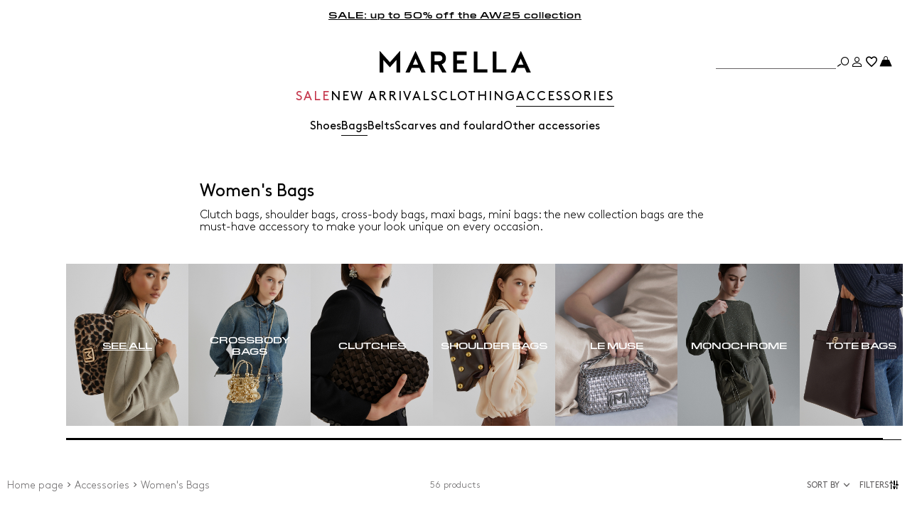

--- FILE ---
content_type: text/html;charset=UTF-8
request_url: https://gb.marella.com/bags-accessories/bags
body_size: 30508
content:



        <!DOCTYPE html>

  



        <html xml:lang="en" lang="en"
              class="no-js "
              data-public-path="/.resources/marella-magnolia-module/themes/marella-theme/202601161436-069/dist"
              data-controller="ListingController"
              data-version="202601161436-069"
              data-js-component="TrackingComponent"
              data-egon-validation="false"
              data-egon-zip-base="false"
              data-verifalia-validation="false"
              data-context=""
              data-themepath="/.resources/marella-magnolia-module/themes/marella-theme/202601161436-069/dist"
        >
            <head>


<meta charset="utf-8"/>
<meta name="viewport" content="width=device-width, initial-scale=1.0, maximum-scale=1.0, minimum-scale=1.0"/>
<meta http-equiv="X-UA-Compatible" content="IE=edge" />









    <title>Women&#039;s Bags: Crossbody, Shoulder or Tote Bags | Marella</title>
    <meta name="apple-mobile-web-app-title" content="Marella" />
    <meta name="description" content="Discover Marella&amp;#039;s bags collection: crossbody, leather and clutch bags in lots of colours. Free shipping and returns. " />
    <meta name="title" content="Women&amp;#039;s Bags: Crossbody, Shoulder or Tote Bags | Marella" />






    <!-- ======================== -->
    <!-- Social sharing meta tags -->
    <!-- ======================== -->
    <!-- Open Graph (Facebook and Google+) default values -->
    <!-- default url value -->

    <!-- Twitter card default values -->
    <!-- calculate variableColor e variableColorFirst -->
    <!-- Open Graph + twitter card-->

    <meta property="fb:page_id" content="1618054005144073" />
    <meta property="og:type" content="website" />
    <meta property="og:locale" content="en"/>
    <meta property="og:title" content="Women&amp;#039;s Bags: Crossbody, Shoulder or Tote Bags | Marella " />
    <meta property="og:url" content="" />
    <meta property="og:image" content="https://gb.marella.com/dam/jcr:a00bd316-f495-4f7f-87af-9b034b44a468/Logo-nero-FB%20(1).jpg" />
    <meta property="og:description" content="Discover Marella&amp;amp;#039;s bags collection: crossbody, leather and clutch bags in lots of colours. Free shipping and returns. " />
    <meta property="og:site_name" content="Marella" />

    <meta name="twitter:card" content="gallery" />
    <meta name="twitter:site" content="@" />
    <meta name="twitter:title" content="Women&amp;#039;s Bags: Crossbody, Shoulder or Tote Bags | Marella" />
    <meta name="twitter:description" content="Discover Marella&amp;amp;#039;s bags collection: crossbody, leather and clutch bags in lots of colours. Free shipping and returns. " />
    <meta name="twitter:creator" content="" />

            <meta name="twitter:image0:src" content="https://b2c-media.marella.com/sys-master/m0/MA/2025/2/3519015802/001/s3master/3519015802001-z-stellathestar_thumbnail.jpg" />
            <meta name="twitter:image1:src" content="https://b2c-media.marella.com/sys-master/m0/MA/2025/2/3519025802/001/s3master/3519025802001-z-thestarmini_thumbnail.jpg" />
            <meta name="twitter:image2:src" content="https://b2c-media.marella.com/sys-master/m0/MA/2025/2/3519035702/002/s3master/3519035702002-z-iole_thumbnail.jpg" />
            <meta name="twitter:image3:src" content="https://b2c-media.marella.com/sys-master/m0/MA/2025/2/3519035702/006/s3master/3519035702006-z-iole_thumbnail.jpg" />









        <script type="application/ld+json">
            {
                "@context": "https://schema.org",
                "@graph": [
                    {
                        "@type": "WebPage",
                        "name": "Women&#039;s Bags: Crossbody, Shoulder or Tote Bags | Marella",
                        "url": "https://gb.marella.com/bags-accessories/bags",
                        "isPartOf": {
                            "@type": "WebSite",
                            "name": "Marella Online Store: Women&apos;s Clothes, Fashion and Accessories",
                            "url": "https://gb.marella.com"
                        }
                    },
                    {
                        "@type": "ProductCollection",
                        "name": "Women&#039;s Bags",
                        "url": "https://gb.marella.com/bags-accessories/bags",
                        "description": "Discover Marella&amp;amp;#039;s bags collection: crossbody, leather and clutch bags in lots of colours. Free shipping and returns. ",
    "brand": {
    "@type": "Brand",
    "name": "Marella"
    }
                    }
                ]
            }
        </script>



        <script type="application/ld+json">
            {
                "@context": "https://schema.org",
                "@type": "ProductGroup",
                "name": "Women&#039;s Bags",
                "description": "Discover Marella&amp;#039;s bags collection: crossbody, leather and clutch bags in lots of colours. Free shipping and returns. ",
                    "brand": {
    "@type": "Brand",
    "name": "Marella"
    }
,
                "url": "https://gb.marella.com/bags-accessories/bags",
                "hasVariant": [

                    {
                        "@type": "Product",
                        "name": "Large leather shopping tote",
                        "url": "/p-3519015802001-stellathestar-black",
                        "image": "https://b2c-media.marella.com/sys-master/m0/MA/2025/2/3519015802/001/s3master/3519015802001-a-stellathestar_normal.jpg",
                        "sku": "3519015802001",
                            "brand": {
    "@type": "Brand",
    "name": "Marella"
    }
,
                        "color": "BLACK",
                        "material": "",
                         "size": ["-"],
                        "offers": {
                            "@type": "AggregateOffer",
                            "lowPrice": "£307.00",
                            "highPrice": "£615.00",
                            "priceCurrency": "GBP",
                            "availability": "https://schema.org/InStock",
                            "itemCondition": "https://schema.org/NewCondition"
                            ,"offerCount": "1"
                        }
                    },

                    {
                        "@type": "Product",
                        "name": "Medium leather shopping tote",
                        "url": "/p-3519025802001-thestarmini-black",
                        "image": "https://b2c-media.marella.com/sys-master/m0/MA/2025/2/3519025802/001/s3master/3519025802001-a-thestarmini_normal.jpg",
                        "sku": "3519025802001",
                            "brand": {
    "@type": "Brand",
    "name": "Marella"
    }
,
                        "color": "BLACK",
                        "material": "",
                         "size": ["-"],
                        "offers": {
                            "@type": "AggregateOffer",
                            "lowPrice": "£220.00",
                            "highPrice": "£440.00",
                            "priceCurrency": "GBP",
                            "availability": "https://schema.org/InStock",
                            "itemCondition": "https://schema.org/NewCondition"
                            ,"offerCount": "1"
                        }
                    },

                    {
                        "@type": "Product",
                        "name": "Unstructured Nappa leather bag",
                        "url": "/p-3519035702002-iole-powder",
                        "image": "https://b2c-media.marella.com/sys-master/m0/MA/2025/2/3519035702/002/s3master/3519035702002-a-iole_normal.jpg",
                        "sku": "3519035702002",
                            "brand": {
    "@type": "Brand",
    "name": "Marella"
    }
,
                        "color": "POWDER",
                        "material": "",
                         "size": ["-"],
                        "offers": {
                            "@type": "AggregateOffer",
                            "lowPrice": "£147.00",
                            "highPrice": "£295.00",
                            "priceCurrency": "GBP",
                            "availability": "https://schema.org/InStock",
                            "itemCondition": "https://schema.org/NewCondition"
                            ,"offerCount": "2"
                        }
                    },

                    {
                        "@type": "Product",
                        "name": "Unstructured Nappa leather bag",
                        "url": "/p-3519035702006-iole-dark-grey",
                        "image": "https://b2c-media.marella.com/sys-master/m0/MA/2025/2/3519035702/006/s3master/3519035702006-a-iole_normal.jpg",
                        "sku": "3519035702006",
                            "brand": {
    "@type": "Brand",
    "name": "Marella"
    }
,
                        "color": "DARK GREY",
                        "material": "",
                         "size": ["-"],
                        "offers": {
                            "@type": "AggregateOffer",
                            "lowPrice": "£147.00",
                            "highPrice": "£295.00",
                            "priceCurrency": "GBP",
                            "availability": "https://schema.org/InStock",
                            "itemCondition": "https://schema.org/NewCondition"
                            ,"offerCount": "2"
                        }
                    },

                    {
                        "@type": "Product",
                        "name": "Horizontal tote bag with strap detail",
                        "url": "/p-3516165602001-padova-ivory",
                        "image": "https://b2c-media.marella.com/sys-master/m0/MA/2025/2/3516165602/001/s3master/3516165602001-a-padova_normal.jpg",
                        "sku": "3516165602001",
                            "brand": {
    "@type": "Brand",
    "name": "Marella"
    }
,
                        "color": "IVORY",
                        "material": "",
                        
                        "offers": {
                            "@type": "AggregateOffer",
                            "lowPrice": "£85.00",
                            "highPrice": "£170.00",
                            "priceCurrency": "GBP",
                            "availability": "https://schema.org/OutOfStock",
                            "itemCondition": "https://schema.org/NewCondition"
                            ,"offerCount": "2"
                        }
                    },

                    {
                        "@type": "Product",
                        "name": "Horizontal tote bag with strap detail",
                        "url": "/p-3516165602005-padova-black",
                        "image": "https://b2c-media.marella.com/sys-master/m0/MA/2025/2/3516165602/005/s3master/3516165602005-a-padova_normal.jpg",
                        "sku": "3516165602005",
                            "brand": {
    "@type": "Brand",
    "name": "Marella"
    }
,
                        "color": "BLACK",
                        "material": "",
                        
                        "offers": {
                            "@type": "AggregateOffer",
                            "lowPrice": "£85.00",
                            "highPrice": "£170.00",
                            "priceCurrency": "GBP",
                            "availability": "https://schema.org/OutOfStock",
                            "itemCondition": "https://schema.org/NewCondition"
                            ,"offerCount": "2"
                        }
                    },

                    {
                        "@type": "Product",
                        "name": "Le Muse medium bag with fringes and eyelets",
                        "url": "/p-3516145602001-emily4-black",
                        "image": "https://b2c-media.marella.com/sys-master/m0/MA/2025/2/3516145602/001/s3master/3516145602001-a-emily4_normal.jpg",
                        "sku": "3516145602001",
                            "brand": {
    "@type": "Brand",
    "name": "Marella"
    }
,
                        "color": "BLACK",
                        "material": "",
                         "size": ["-"],
                        "offers": {
                            "@type": "AggregateOffer",
                            "lowPrice": "£119.00",
                            "highPrice": "£170.00",
                            "priceCurrency": "GBP",
                            "availability": "https://schema.org/InStock",
                            "itemCondition": "https://schema.org/NewCondition"
                            ,"offerCount": "1"
                        }
                    },

                    {
                        "@type": "Product",
                        "name": "Le Muse medium bag with diamond pattern",
                        "url": "/p-3516125602001-emily2-ivory",
                        "image": "https://b2c-media.marella.com/sys-master/m0/MA/2025/2/3516125602/001/s3master/3516125602001-a-emily2_normal.jpg",
                        "sku": "3516125602001",
                            "brand": {
    "@type": "Brand",
    "name": "Marella"
    }
,
                        "color": "IVORY",
                        "material": "",
                         "size": ["-"],
                        "offers": {
                            "@type": "AggregateOffer",
                            "lowPrice": "£112.00",
                            "highPrice": "£160.00",
                            "priceCurrency": "GBP",
                            "availability": "https://schema.org/InStock",
                            "itemCondition": "https://schema.org/NewCondition"
                            ,"offerCount": "2"
                        }
                    },

                    {
                        "@type": "Product",
                        "name": "Le Muse medium bag with diamond pattern",
                        "url": "/p-3516125602002-emily2-bordeaux",
                        "image": "https://b2c-media.marella.com/sys-master/m0/MA/2025/2/3516125602/002/s3master/3516125602002-a-emily2_normal.jpg",
                        "sku": "3516125602002",
                            "brand": {
    "@type": "Brand",
    "name": "Marella"
    }
,
                        "color": "BORDEAUX",
                        "material": "",
                         "size": ["-"],
                        "offers": {
                            "@type": "AggregateOffer",
                            "lowPrice": "£112.00",
                            "highPrice": "£160.00",
                            "priceCurrency": "GBP",
                            "availability": "https://schema.org/InStock",
                            "itemCondition": "https://schema.org/NewCondition"
                            ,"offerCount": "2"
                        }
                    },

                    {
                        "@type": "Product",
                        "name": "Le Muse medium woven bag with rhinestones",
                        "url": "/p-3516135602004-emily1-gold",
                        "image": "https://b2c-media.marella.com/sys-master/m0/MA/2025/2/3516135602/004/s3master/3516135602004-a-emily1_normal.jpg",
                        "sku": "3516135602004",
                            "brand": {
    "@type": "Brand",
    "name": "Marella"
    }
,
                        "color": "GOLD",
                        "material": "",
                         "size": ["-"],
                        "offers": {
                            "@type": "AggregateOffer",
                            "lowPrice": "£126.00",
                            "highPrice": "£180.00",
                            "priceCurrency": "GBP",
                            "availability": "https://schema.org/InStock",
                            "itemCondition": "https://schema.org/NewCondition"
                            ,"offerCount": "1"
                        }
                    },

                    {
                        "@type": "Product",
                        "name": "Le Muse medium bag in spotted fabric",
                        "url": "/p-3516115602001-emily3-beige-shaded",
                        "image": "https://b2c-media.marella.com/sys-master/m0/MA/2025/2/3516115602/001/s3master/3516115602001-a-emily3_normal.jpg",
                        "sku": "3516115602001",
                            "brand": {
    "@type": "Brand",
    "name": "Marella"
    }
,
                        "color": "BEIGE SHADED",
                        "material": "",
                        
                        "offers": {
                            "@type": "AggregateOffer",
                            "lowPrice": "£105.00",
                            "highPrice": "£150.00",
                            "priceCurrency": "GBP",
                            "availability": "https://schema.org/OutOfStock",
                            "itemCondition": "https://schema.org/NewCondition"
                            ,"offerCount": "1"
                        }
                    },

                    {
                        "@type": "Product",
                        "name": "Le Muse medium padded bag",
                        "url": "/p-3516105602003-emily-tobacco",
                        "image": "https://b2c-media.marella.com/sys-master/m0/MA/2025/2/3516105602/003/s3master/3516105602003-a-emily_normal.jpg",
                        "sku": "3516105602003",
                            "brand": {
    "@type": "Brand",
    "name": "Marella"
    }
,
                        "color": "TOBACCO",
                        "material": "",
                         "size": ["-"],
                        "offers": {
                            "@type": "AggregateOffer",
                            "lowPrice": "£105.00",
                            "highPrice": "£150.00",
                            "priceCurrency": "GBP",
                            "availability": "https://schema.org/InStock",
                            "itemCondition": "https://schema.org/NewCondition"
                            ,"offerCount": "1"
                        }
                    },

                    {
                        "@type": "Product",
                        "name": "Le Muse small suede bag",
                        "url": "/p-3516065602001-lontra3-tobacco",
                        "image": "https://b2c-media.marella.com/sys-master/m0/MA/2025/2/3516065602/001/s3master/3516065602001-a-lontra3_normal.jpg",
                        "sku": "3516065602001",
                            "brand": {
    "@type": "Brand",
    "name": "Marella"
    }
,
                        "color": "TOBACCO",
                        "material": "",
                         "size": ["-"],
                        "offers": {
                            "@type": "AggregateOffer",
                            "lowPrice": "£87.00",
                            "highPrice": "£125.00",
                            "priceCurrency": "GBP",
                            "availability": "https://schema.org/InStock",
                            "itemCondition": "https://schema.org/NewCondition"
                            ,"offerCount": "1"
                        }
                    },

                    {
                        "@type": "Product",
                        "name": "Le Muse small denim bag",
                        "url": "/p-3516085602001-lontra4-navy",
                        "image": "https://b2c-media.marella.com/sys-master/m0/MA/2025/2/3516085602/001/s3master/3516085602001-a-lontra4_normal.jpg",
                        "sku": "3516085602001",
                            "brand": {
    "@type": "Brand",
    "name": "Marella"
    }
,
                        "color": "NAVY",
                        "material": "",
                         "size": ["-"],
                        "offers": {
                            "@type": "AggregateOffer",
                            "lowPrice": "£91.00",
                            "highPrice": "£130.00",
                            "priceCurrency": "GBP",
                            "availability": "https://schema.org/InStock",
                            "itemCondition": "https://schema.org/NewCondition"
                            ,"offerCount": "1"
                        }
                    },

                    {
                        "@type": "Product",
                        "name": "Le Muse small woven bag with rhinestones",
                        "url": "/p-3516095602003-lontra1-silver",
                        "image": "https://b2c-media.marella.com/sys-master/m0/MA/2025/2/3516095602/003/s3master/3516095602003-a-lontra1_normal.jpg",
                        "sku": "3516095602003",
                            "brand": {
    "@type": "Brand",
    "name": "Marella"
    }
,
                        "color": "SILVER",
                        "material": "",
                         "size": ["-"],
                        "offers": {
                            "@type": "AggregateOffer",
                            "lowPrice": "£105.00",
                            "highPrice": "£150.00",
                            "priceCurrency": "GBP",
                            "availability": "https://schema.org/InStock",
                            "itemCondition": "https://schema.org/NewCondition"
                            ,"offerCount": "2"
                        }
                    },

                    {
                        "@type": "Product",
                        "name": "Le Muse small woven bag with rhinestones",
                        "url": "/p-3516095602002-lontra1-kaki",
                        "image": "https://b2c-media.marella.com/sys-master/m0/MA/2025/2/3516095602/002/s3master/3516095602002-a-lontra1_normal.jpg",
                        "sku": "3516095602002",
                            "brand": {
    "@type": "Brand",
    "name": "Marella"
    }
,
                        "color": "KAKI",
                        "material": "",
                         "size": ["-"],
                        "offers": {
                            "@type": "AggregateOffer",
                            "lowPrice": "£105.00",
                            "highPrice": "£150.00",
                            "priceCurrency": "GBP",
                            "availability": "https://schema.org/InStock",
                            "itemCondition": "https://schema.org/NewCondition"
                            ,"offerCount": "2"
                        }
                    },

                    {
                        "@type": "Product",
                        "name": "Le Muse small padded bag",
                        "url": "/p-3516055602002-lontra-camel",
                        "image": "https://b2c-media.marella.com/sys-master/m0/MA/2025/2/3516055602/002/s3master/3516055602002-a-lontra_normal.jpg",
                        "sku": "3516055602002",
                            "brand": {
    "@type": "Brand",
    "name": "Marella"
    }
,
                        "color": "CAMEL",
                        "material": "",
                         "size": ["-"],
                        "offers": {
                            "@type": "AggregateOffer",
                            "lowPrice": "£87.00",
                            "highPrice": "£125.00",
                            "priceCurrency": "GBP",
                            "availability": "https://schema.org/InStock",
                            "itemCondition": "https://schema.org/NewCondition"
                            ,"offerCount": "3"
                        }
                    },

                    {
                        "@type": "Product",
                        "name": "Le Muse small fabric bag",
                        "url": "/p-3516075602001-lontra2-ivory",
                        "image": "https://b2c-media.marella.com/sys-master/m0/MA/2025/2/3516075602/001/s3master/3516075602001-a-lontra2_normal.jpg",
                        "sku": "3516075602001",
                            "brand": {
    "@type": "Brand",
    "name": "Marella"
    }
,
                        "color": "IVORY",
                        "material": "",
                         "size": ["-"],
                        "offers": {
                            "@type": "AggregateOffer",
                            "lowPrice": "£87.00",
                            "highPrice": "£125.00",
                            "priceCurrency": "GBP",
                            "availability": "https://schema.org/InStock",
                            "itemCondition": "https://schema.org/NewCondition"
                            ,"offerCount": "1"
                        }
                    },

                    {
                        "@type": "Product",
                        "name": "Le Muse small padded bag",
                        "url": "/p-3516055602001-lontra-white",
                        "image": "https://b2c-media.marella.com/sys-master/m0/MA/2025/2/3516055602/001/s3master/3516055602001-a-lontra_normal.jpg",
                        "sku": "3516055602001",
                            "brand": {
    "@type": "Brand",
    "name": "Marella"
    }
,
                        "color": "WHITE",
                        "material": "",
                        
                        "offers": {
                            "@type": "AggregateOffer",
                            "lowPrice": "£87.00",
                            "highPrice": "£125.00",
                            "priceCurrency": "GBP",
                            "availability": "https://schema.org/OutOfStock",
                            "itemCondition": "https://schema.org/NewCondition"
                            ,"offerCount": "3"
                        }
                    },

                    {
                        "@type": "Product",
                        "name": "Le Muse small padded bag",
                        "url": "/p-3516055602006-lontra-light-blue",
                        "image": "https://b2c-media.marella.com/sys-master/m0/MA/2025/2/3516055602/006/s3master/3516055602006-a-lontra_normal.jpg",
                        "sku": "3516055602006",
                            "brand": {
    "@type": "Brand",
    "name": "Marella"
    }
,
                        "color": "LIGHT BLUE",
                        "material": "",
                         "size": ["-"],
                        "offers": {
                            "@type": "AggregateOffer",
                            "lowPrice": "£87.00",
                            "highPrice": "£125.00",
                            "priceCurrency": "GBP",
                            "availability": "https://schema.org/InStock",
                            "itemCondition": "https://schema.org/NewCondition"
                            ,"offerCount": "3"
                        }
                    },

                    {
                        "@type": "Product",
                        "name": "Small leather clutch",
                        "url": "/p-3519015702001-musica-ice",
                        "image": "https://b2c-media.marella.com/sys-master/m0/MA/2025/2/3519015702/001/s3master/3519015702001-a-musica_normal.jpg",
                        "sku": "3519015702001",
                            "brand": {
    "@type": "Brand",
    "name": "Marella"
    }
,
                        "color": "ICE",
                        "material": "",
                         "size": ["-"],
                        "offers": {
                            "@type": "AggregateOffer",
                            "lowPrice": "£97.00",
                            "highPrice": "£195.00",
                            "priceCurrency": "GBP",
                            "availability": "https://schema.org/InStock",
                            "itemCondition": "https://schema.org/NewCondition"
                            ,"offerCount": "2"
                        }
                    },

                    {
                        "@type": "Product",
                        "name": "Small leather clutch",
                        "url": "/p-3519015702003-musica-dark-bown",
                        "image": "https://b2c-media.marella.com/sys-master/m0/MA/2025/2/3519015702/003/s3master/3519015702003-a-musica_normal.jpg",
                        "sku": "3519015702003",
                            "brand": {
    "@type": "Brand",
    "name": "Marella"
    }
,
                        "color": "DARK BOWN",
                        "material": "",
                        
                        "offers": {
                            "@type": "AggregateOffer",
                            "lowPrice": "£97.00",
                            "highPrice": "£195.00",
                            "priceCurrency": "GBP",
                            "availability": "https://schema.org/OutOfStock",
                            "itemCondition": "https://schema.org/NewCondition"
                            ,"offerCount": "2"
                        }
                    },

                    {
                        "@type": "Product",
                        "name": "Elegant small clutch",
                        "url": "/p-3516065702001-nuptial-gold",
                        "image": "https://b2c-media.marella.com/sys-master/m0/MA/2025/2/3516065702/001/s3master/3516065702001-a-nuptial_normal.jpg",
                        "sku": "3516065702001",
                            "brand": {
    "@type": "Brand",
    "name": "Marella"
    }
,
                        "color": "GOLD",
                        "material": "",
                         "size": ["-"],
                        "offers": {
                            "@type": "AggregateOffer",
                            "lowPrice": "£80.00",
                            "highPrice": "£160.00",
                            "priceCurrency": "GBP",
                            "availability": "https://schema.org/InStock",
                            "itemCondition": "https://schema.org/NewCondition"
                            ,"offerCount": "2"
                        }
                    },

                    {
                        "@type": "Product",
                        "name": "Elegant small clutch",
                        "url": "/p-3516065702002-nuptial-silver",
                        "image": "https://b2c-media.marella.com/sys-master/m0/MA/2025/2/3516065702/002/s3master/3516065702002-a-nuptial_normal.jpg",
                        "sku": "3516065702002",
                            "brand": {
    "@type": "Brand",
    "name": "Marella"
    }
,
                        "color": "SILVER",
                        "material": "",
                         "size": ["-"],
                        "offers": {
                            "@type": "AggregateOffer",
                            "lowPrice": "£80.00",
                            "highPrice": "£160.00",
                            "priceCurrency": "GBP",
                            "availability": "https://schema.org/InStock",
                            "itemCondition": "https://schema.org/NewCondition"
                            ,"offerCount": "2"
                        }
                    },

                    {
                        "@type": "Product",
                        "name": "Small bucket bag with sphere detail",
                        "url": "/p-3516195602001-bobby-pearl-grey",
                        "image": "https://b2c-media.marella.com/sys-master/m0/MA/2025/2/3516195602/001/s3master/3516195602001-a-bobby_normal.jpg",
                        "sku": "3516195602001",
                            "brand": {
    "@type": "Brand",
    "name": "Marella"
    }
,
                        "color": "PEARL GREY",
                        "material": "",
                         "size": ["-"],
                        "offers": {
                            "@type": "AggregateOffer",
                            "lowPrice": "£65.00",
                            "highPrice": "£130.00",
                            "priceCurrency": "GBP",
                            "availability": "https://schema.org/InStock",
                            "itemCondition": "https://schema.org/NewCondition"
                            ,"offerCount": "3"
                        }
                    },

                    {
                        "@type": "Product",
                        "name": "Small bucket bag with sphere detail",
                        "url": "/p-3516195602002-bobby-gold",
                        "image": "https://b2c-media.marella.com/sys-master/m0/MA/2025/2/3516195602/002/s3master/3516195602002-a-bobby_normal.jpg",
                        "sku": "3516195602002",
                            "brand": {
    "@type": "Brand",
    "name": "Marella"
    }
,
                        "color": "GOLD",
                        "material": "",
                         "size": ["-"],
                        "offers": {
                            "@type": "AggregateOffer",
                            "lowPrice": "£65.00",
                            "highPrice": "£130.00",
                            "priceCurrency": "GBP",
                            "availability": "https://schema.org/InStock",
                            "itemCondition": "https://schema.org/NewCondition"
                            ,"offerCount": "3"
                        }
                    },

                    {
                        "@type": "Product",
                        "name": "Small bucket bag with sphere detail",
                        "url": "/p-3516195602003-bobby-black",
                        "image": "https://b2c-media.marella.com/sys-master/m0/MA/2025/2/3516195602/003/s3master/3516195602003-a-bobby_normal.jpg",
                        "sku": "3516195602003",
                            "brand": {
    "@type": "Brand",
    "name": "Marella"
    }
,
                        "color": "BLACK",
                        "material": "",
                        
                        "offers": {
                            "@type": "AggregateOffer",
                            "lowPrice": "£65.00",
                            "highPrice": "£130.00",
                            "priceCurrency": "GBP",
                            "availability": "https://schema.org/OutOfStock",
                            "itemCondition": "https://schema.org/NewCondition"
                            ,"offerCount": "3"
                        }
                    },

                    {
                        "@type": "Product",
                        "name": "Leather crossbody bag",
                        "url": "/p-3519025702002-grill-black",
                        "image": "https://b2c-media.marella.com/sys-master/m0/MA/2025/2/3519025702/002/s3master/3519025702002-a-grill_normal.jpg",
                        "sku": "3519025702002",
                            "brand": {
    "@type": "Brand",
    "name": "Marella"
    }
,
                        "color": "BLACK",
                        "material": "",
                         "size": ["-"],
                        "offers": {
                            "@type": "AggregateOffer",
                            "lowPrice": "£75.00",
                            "highPrice": "£150.00",
                            "priceCurrency": "GBP",
                            "availability": "https://schema.org/InStock",
                            "itemCondition": "https://schema.org/NewCondition"
                            ,"offerCount": "1"
                        }
                    },

                    {
                        "@type": "Product",
                        "name": "Small bucket bag",
                        "url": "/p-3516045702002-daniela-olive-green",
                        "image": "https://b2c-media.marella.com/sys-master/m0/MA/2025/2/3516045702/002/s3master/3516045702002-a-daniela_normal.jpg",
                        "sku": "3516045702002",
                            "brand": {
    "@type": "Brand",
    "name": "Marella"
    }
,
                        "color": "OLIVE GREEN",
                        "material": "",
                         "size": ["-"],
                        "offers": {
                            "@type": "AggregateOffer",
                            "lowPrice": "£75.00",
                            "highPrice": "£150.00",
                            "priceCurrency": "GBP",
                            "availability": "https://schema.org/InStock",
                            "itemCondition": "https://schema.org/NewCondition"
                            ,"offerCount": "2"
                        }
                    },

                    {
                        "@type": "Product",
                        "name": "Small bucket bag",
                        "url": "/p-3516045702003-daniela-bordeaux",
                        "image": "https://b2c-media.marella.com/sys-master/m0/MA/2025/2/3516045702/003/s3master/3516045702003-a-daniela_normal.jpg",
                        "sku": "3516045702003",
                            "brand": {
    "@type": "Brand",
    "name": "Marella"
    }
,
                        "color": "BORDEAUX",
                        "material": "",
                         "size": ["-"],
                        "offers": {
                            "@type": "AggregateOffer",
                            "lowPrice": "£75.00",
                            "highPrice": "£150.00",
                            "priceCurrency": "GBP",
                            "availability": "https://schema.org/InStock",
                            "itemCondition": "https://schema.org/NewCondition"
                            ,"offerCount": "2"
                        }
                    },

                    {
                        "@type": "Product",
                        "name": "Vertical tote bag with strap detail",
                        "url": "/p-3516175602004-salerno-dark-bown",
                        "image": "https://b2c-media.marella.com/sys-master/m0/MA/2025/2/3516175602/004/s3master/3516175602004-a-salerno_normal.jpg",
                        "sku": "3516175602004",
                            "brand": {
    "@type": "Brand",
    "name": "Marella"
    }
,
                        "color": "DARK BOWN",
                        "material": "",
                        
                        "offers": {
                            "@type": "AggregateOffer",
                            "lowPrice": "£90.00",
                            "highPrice": "£180.00",
                            "priceCurrency": "GBP",
                            "availability": "https://schema.org/OutOfStock",
                            "itemCondition": "https://schema.org/NewCondition"
                            ,"offerCount": "2"
                        }
                    },

                    {
                        "@type": "Product",
                        "name": "Vertical tote bag with strap detail",
                        "url": "/p-3516175602002-salerno-kaki",
                        "image": "https://b2c-media.marella.com/sys-master/m0/MA/2025/2/3516175602/002/s3master/3516175602002-a-salerno_normal.jpg",
                        "sku": "3516175602002",
                            "brand": {
    "@type": "Brand",
    "name": "Marella"
    }
,
                        "color": "KAKI",
                        "material": "",
                         "size": ["-"],
                        "offers": {
                            "@type": "AggregateOffer",
                            "lowPrice": "£90.00",
                            "highPrice": "£180.00",
                            "priceCurrency": "GBP",
                            "availability": "https://schema.org/InStock",
                            "itemCondition": "https://schema.org/NewCondition"
                            ,"offerCount": "2"
                        }
                    },

                    {
                        "@type": "Product",
                        "name": "Shopping tote",
                        "url": "/p-3516025702004-quincy-dark-grey",
                        "image": "https://b2c-media.marella.com/sys-master/m0/MA/2025/2/3516025702/004/s3master/3516025702004-a-quincy_normal.jpg",
                        "sku": "3516025702004",
                            "brand": {
    "@type": "Brand",
    "name": "Marella"
    }
,
                        "color": "DARK GREY",
                        "material": "",
                         "size": ["-"],
                        "offers": {
                            "@type": "AggregateOffer",
                            "lowPrice": "£97.00",
                            "highPrice": "£195.00",
                            "priceCurrency": "GBP",
                            "availability": "https://schema.org/InStock",
                            "itemCondition": "https://schema.org/NewCondition"
                            ,"offerCount": "1"
                        }
                    },

                    {
                        "@type": "Product",
                        "name": "Double-handle weekend bag",
                        "url": "/p-3516015702002-igloo-olive-green",
                        "image": "https://b2c-media.marella.com/sys-master/m0/MA/2025/2/3516015702/002/s3master/3516015702002-a-igloo_normal.jpg",
                        "sku": "3516015702002",
                            "brand": {
    "@type": "Brand",
    "name": "Marella"
    }
,
                        "color": "OLIVE GREEN",
                        "material": "",
                        
                        "offers": {
                            "@type": "AggregateOffer",
                            "lowPrice": "£122.00",
                            "highPrice": "£245.00",
                            "priceCurrency": "GBP",
                            "availability": "https://schema.org/OutOfStock",
                            "itemCondition": "https://schema.org/NewCondition"
                            ,"offerCount": "1"
                        }
                    },

                    {
                        "@type": "Product",
                        "name": "Padded handbag",
                        "url": "/p-3516035702004-rosatea-dark-grey",
                        "image": "https://b2c-media.marella.com/sys-master/m0/MA/2025/2/3516035702/004/s3master/3516035702004-a-rosatea_normal.jpg",
                        "sku": "3516035702004",
                            "brand": {
    "@type": "Brand",
    "name": "Marella"
    }
,
                        "color": "DARK GREY",
                        "material": "",
                         "size": ["-"],
                        "offers": {
                            "@type": "AggregateOffer",
                            "lowPrice": "£80.00",
                            "highPrice": "£160.00",
                            "priceCurrency": "GBP",
                            "availability": "https://schema.org/InStock",
                            "itemCondition": "https://schema.org/NewCondition"
                            ,"offerCount": "2"
                        }
                    },

                    {
                        "@type": "Product",
                        "name": "Padded handbag",
                        "url": "/p-3516035702001-rosatea-ivory",
                        "image": "https://b2c-media.marella.com/sys-master/m0/MA/2025/2/3516035702/001/s3master/3516035702001-a-rosatea_normal.jpg",
                        "sku": "3516035702001",
                            "brand": {
    "@type": "Brand",
    "name": "Marella"
    }
,
                        "color": "IVORY",
                        "material": "",
                         "size": ["-"],
                        "offers": {
                            "@type": "AggregateOffer",
                            "lowPrice": "£80.00",
                            "highPrice": "£160.00",
                            "priceCurrency": "GBP",
                            "availability": "https://schema.org/InStock",
                            "itemCondition": "https://schema.org/NewCondition"
                            ,"offerCount": "2"
                        }
                    }
                ]
            }
        </script>


      <link rel="canonical" href="https://gb.marella.com/bags-accessories/bags" />

        <link rel="alternate" hreflang="x-default" href="https://www.marella.com" />
            <link rel="alternate" hreflang="en-ie" href="https://ie.marella.com/bags-accessories/bags" />
            <link rel="alternate" hreflang="en-us" href="https://us.marella.com/bags-accessories/bags" />
            <link rel="alternate" hreflang="en-ee" href="https://ee.marella.com/bags-accessories/bags" />
            <link rel="alternate" hreflang="en-mt" href="https://mt.marella.com/bags-accessories/bags" />
            <link rel="alternate" hreflang="en-al" href="https://al.marella.com/bags-accessories/bags" />
            <link rel="alternate" hreflang="en-gr" href="https://gr.marella.com/bags-accessories/bags" />
            <link rel="alternate" hreflang="en-cn" href="https://cn.marella.com/bags-accessories/bags" />
            <link rel="alternate" hreflang="de-at" href="https://at.marella.com/taschen-accessoires/taschen" />
            <link rel="alternate" hreflang="fr-ch" href="https://ch.marella.com/sacs-accessoires/sacs" />
            <link rel="alternate" hreflang="en-cz" href="https://cz.marella.com/bags-accessories/bags" />
            <link rel="alternate" hreflang="en-cy" href="https://cy.marella.com/bags-accessories/bags" />
            <link rel="alternate" hreflang="en-ro" href="https://ro.marella.com/bags-accessories/bags" />
            <link rel="alternate" hreflang="de-de" href="https://de.marella.com/taschen-accessoires/taschen" />
            <link rel="alternate" hreflang="en-nl" href="https://nl.marella.com/bags-accessories/bags" />
            <link rel="alternate" hreflang="en-fi" href="https://fi.marella.com/bags-accessories/bags" />
            <link rel="alternate" hreflang="en-bg" href="https://bg.marella.com/bags-accessories/bags" />
            <link rel="alternate" hreflang="en-pt" href="https://pt.marella.com/bags-accessories/bags" />
            <link rel="alternate" hreflang="es-es" href="https://es.marella.com/bolsos-accesorios/bolsos" />
            <link rel="alternate" hreflang="en-dk" href="https://dk.marella.com/bags-accessories/bags" />
            <link rel="alternate" hreflang="en-lt" href="https://lt.marella.com/bags-accessories/bags" />
            <link rel="alternate" hreflang="en-hr" href="https://hr.marella.com/bags-accessories/bags" />
            <link rel="alternate" hreflang="en-lv" href="https://lv.marella.com/bags-accessories/bags" />
            <link rel="alternate" hreflang="en-hu" href="https://hu.marella.com/bags-accessories/bags" />
            <link rel="alternate" hreflang="it-it" href="https://it.marella.com/borse-accessori/borse" />
            <link rel="alternate" hreflang="pl-pl" href="https://pl.marella.com/torebki-akcesoria/torebki" />
            <link rel="alternate" hreflang="fr-be" href="https://be.marella.com/sacs-accessoires/sacs" />
            <link rel="alternate" hreflang="en-se" href="https://se.marella.com/bags-accessories/bags" />
            <link rel="alternate" hreflang="fr-lu" href="https://lu.marella.com/sacs-accessoires/sacs" />
            <link rel="alternate" hreflang="en-si" href="https://si.marella.com/bags-accessories/bags" />
            <link rel="alternate" hreflang="fr-fr" href="https://fr.marella.com/sacs-accessoires/sacs" />
            <link rel="alternate" hreflang="en-sk" href="https://sk.marella.com/bags-accessories/bags" />
            <link rel="alternate" hreflang="en-gb" href="https://gb.marella.com/bags-accessories/bags" />

      <!-- rel/prev -->
        <link rel="next" href="/bags-accessories/bags?page=1"/>
      <!-- rel/prev -->

<link rel="apple-touch-icon" sizes="57x57" href="/.resources/marella-magnolia-module/themes/marella-theme/202601161436-069/dist/images/favicons/apple-touch-icon-57x57.png" />
<link rel="apple-touch-icon" sizes="60x60" href="/.resources/marella-magnolia-module/themes/marella-theme/202601161436-069/dist/images/favicons/apple-touch-icon-60x60.png" />
<link rel="apple-touch-icon" sizes="72x72" href="/.resources/marella-magnolia-module/themes/marella-theme/202601161436-069/dist/images/favicons/apple-touch-icon-72x72.png" />
<link rel="apple-touch-icon" sizes="76x76" href="/.resources/marella-magnolia-module/themes/marella-theme/202601161436-069/dist/images/favicons/apple-touch-icon-76x76.png" />
<link rel="apple-touch-icon" sizes="114x114" href="/.resources/marella-magnolia-module/themes/marella-theme/202601161436-069/dist/images/favicons/apple-touch-icon-114x114.png" />
<link rel="apple-touch-icon" sizes="120x120" href="/.resources/marella-magnolia-module/themes/marella-theme/202601161436-069/dist/images/favicons/apple-touch-icon-120x120.png" />
<link rel="apple-touch-icon" sizes="144x144" href="/.resources/marella-magnolia-module/themes/marella-theme/202601161436-069/dist/images/favicons/apple-touch-icon-144x144.png" />
<link rel="apple-touch-icon" sizes="152x152" href="/.resources/marella-magnolia-module/themes/marella-theme/202601161436-069/dist/images/favicons/apple-touch-icon-152x152.png" />
<link rel="apple-touch-icon" sizes="180x180" href="/.resources/marella-magnolia-module/themes/marella-theme/202601161436-069/dist/images/favicons/apple-touch-icon-180x180.png" />
<link rel="icon" type="image/png" href="/.resources/marella-magnolia-module/themes/marella-theme/202601161436-069/dist/images/favicons/favicon-16x16.png" sizes="16x16" />
<link rel="icon" type="image/png" href="/.resources/marella-magnolia-module/themes/marella-theme/202601161436-069/dist/images/favicons/favicon-32x32.png" sizes="32x32" />
<link rel="icon" type="image/png" href="/.resources/marella-magnolia-module/themes/marella-theme/202601161436-069/dist/images/favicons/favicon-96x96.png" sizes="96x96" />
<link rel="icon" type="image/png" href="/.resources/marella-magnolia-module/themes/marella-theme/202601161436-069/dist/images/favicons/favicon-194x194.png" sizes="194x194" />
<link rel="mask-icon" href="/.resources/marella-magnolia-module/themes/marella-theme/202601161436-069/dist/images/favicons/safari-pinned-tab.svg" color="#f9a2a2" />
<link rel="shortcut icon" href="/.resources/marella-magnolia-module/themes/marella-theme/202601161436-069/dist/images/favicons/favicon.ico" />
<link rel="mask-icon" color="#5b6f80" href="/.resources/marella-magnolia-module/themes/marella-theme/202601161436-069/dist/images/favicons/safari-pinned-tab.svg" />
<link rel="manifest" href="/.resources/marella-magnolia-module/themes/marella-theme/202601161436-069/dist/manifest.json" crossorigin="use-credentials" />
<meta name="theme-color" content="#ffffff" />
<meta name="msapplication-TileColor" content="#f9a2a2" />
<meta name="msapplication-TileImage" content="/.resources/marella-magnolia-module/themes/marella-theme/202601161436-069/dist/images/favicons/mstile-144x144.png" />
<meta content="/.resources/marella-magnolia-module/themes/marella-theme/202601161436-069/dist/images/favicons/browserconfig.xml" name="msapplication-config" />




<script src="//tags.tiqcdn.com/utag/maxmara/marella/prod/utag.sync.js">/**/</script>
	<meta http-equiv="refresh" content="false"/>


  <style>
  	/* fonts * /
     /* Brown */
        @font-face {
            font-family: 'Brown';
            font-display: swap;
            src: url('/.resources/marella-magnolia-module/themes/marella-theme/202601161436-069/dist/fonts/Brown-Regular.woff2') format('woff2'),
            url('/.resources/marella-magnolia-module/themes/marella-theme/202601161436-069/dist/fonts/Brown-Regular.woff') format('woff'),
            url('/.resources/marella-magnolia-module/themes/marella-theme/202601161436-069/dist/fonts/Brown-Regular.otf') format('opentype');
            font-weight: normal;
        }
        @font-face {
            font-family: 'Brown';
            font-display: swap;
            src: url('/.resources/marella-magnolia-module/themes/marella-theme/202601161436-069/dist/fonts/Brown-Light.woff2') format('woff2'),
            url('/.resources/marella-magnolia-module/themes/marella-theme/202601161436-069/dist/fonts/Brown-Light.woff') format('woff'),
            url('/.resources/marella-magnolia-module/themes/marella-theme/202601161436-069/dist/fonts/Brown-Light.otf') format('opentype');
            font-weight: 300;
        }
        @font-face {
            font-family: 'Brown';
            font-display: swap;
            src: url('/.resources/marella-magnolia-module/themes/marella-theme/202601161436-069/dist/fonts/Brown-Bold.woff2') format('woff2'),
            url('/.resources/marella-magnolia-module/themes/marella-theme/202601161436-069/dist/fonts/Brown-Bold.woff') format('woff'),
            url('/.resources/marella-magnolia-module/themes/marella-theme/202601161436-069/dist/fonts/Brown-Bold.otf') format('opentype');
            font-weight: 700;
        }
        /* PilatExtended */
        @font-face {
            font-family: 'PilatExtended';
            font-display: swap;
            src: url('/.resources/marella-magnolia-module/themes/marella-theme/202601161436-069/dist/fonts/PilatExtended-Regular.woff2') format('woff2'),
            url('/.resources/marella-magnolia-module/themes/marella-theme/202601161436-069/dist/fonts/PilatExtended-Regular.woff') format('woff');
            font-weight: normal;
        }
        @font-face {
            font-family: 'PilatExtended';
            font-display: swap;
            src: url('/.resources/marella-magnolia-module/themes/marella-theme/202601161436-069/dist/fonts/PilatExtended-Light.woff2') format('woff2'),
            url('/.resources/marella-magnolia-module/themes/marella-theme/202601161436-069/dist/fonts/PilatExtended-Light.woff') format('woff');
            font-weight: 300;
        }
        @font-face {
            font-family: 'PilatExtended';
            font-display: swap;
            src: url('/.resources/marella-magnolia-module/themes/marella-theme/202601161436-069/dist/fonts/PilatExtended-Bold.woff2') format('woff2'),
            url('/.resources/marella-magnolia-module/themes/marella-theme/202601161436-069/dist/fonts/PilatExtended-Bold.woff') format('woff');
            font-weight: 700;
        }
        @font-face {
            font-family: 'PilatExtended';
            font-display: swap;
            src: url('/.resources/marella-magnolia-module/themes/marella-theme/202601161436-069/dist/fonts/PilatExtended-Book.woff2') format('woff2'),
            url('/.resources/marella-magnolia-module/themes/marella-theme/202601161436-069/dist/fonts/PilatExtended-Book.woff') format('woff');
            font-weight: 500;
        }
        @font-face {
            font-family: 'PilatExtended';
            font-display: swap;
            src: url('/.resources/marella-magnolia-module/themes/marella-theme/202601161436-069/dist/fonts/PilatExtended-Demi.woff2') format('woff2'),
            url('/.resources/marella-magnolia-module/themes/marella-theme/202601161436-069/dist/fonts/PilatExtended-Demi.woff') format('woff');
            font-weight: 600;
        }


  </style>

  <link rel="preload" href="/.resources/marella-magnolia-module/themes/marella-theme/202601161436-069/dist/main.css" as="style" />
  <link rel="stylesheet" href="/.resources/marella-magnolia-module/themes/marella-theme/202601161436-069/dist/main.css"  type="text/css" />
    <link rel="preload" href="/.resources/marella-magnolia-module/themes/marella-theme/202601161436-069/dist/controller-ListingController.css" as="style" />
    <link rel="stylesheet" href="/.resources/marella-magnolia-module/themes/marella-theme/202601161436-069/dist/controller-ListingController.css"  type="text/css" />


            
<script>(window.BOOMR_mq=window.BOOMR_mq||[]).push(["addVar",{"rua.upush":"false","rua.cpush":"false","rua.upre":"false","rua.cpre":"true","rua.uprl":"false","rua.cprl":"false","rua.cprf":"false","rua.trans":"SJ-f5c0d2de-1321-4c97-ae5f-ecfcb5470abe","rua.cook":"true","rua.ims":"false","rua.ufprl":"false","rua.cfprl":"true","rua.isuxp":"false","rua.texp":"norulematch","rua.ceh":"false","rua.ueh":"false","rua.ieh.st":"0"}]);</script>
                              <script>!function(a){var e="https://s.go-mpulse.net/boomerang/",t="addEventListener";if("False"=="True")a.BOOMR_config=a.BOOMR_config||{},a.BOOMR_config.PageParams=a.BOOMR_config.PageParams||{},a.BOOMR_config.PageParams.pci=!0,e="https://s2.go-mpulse.net/boomerang/";if(window.BOOMR_API_key="4NN2Z-XDQXW-25LA6-WSQSW-5TMY5",function(){function n(e){a.BOOMR_onload=e&&e.timeStamp||(new Date).getTime()}if(!a.BOOMR||!a.BOOMR.version&&!a.BOOMR.snippetExecuted){a.BOOMR=a.BOOMR||{},a.BOOMR.snippetExecuted=!0;var i,_,o,r=document.createElement("iframe");if(a[t])a[t]("load",n,!1);else if(a.attachEvent)a.attachEvent("onload",n);r.src="javascript:void(0)",r.title="",r.role="presentation",(r.frameElement||r).style.cssText="width:0;height:0;border:0;display:none;",o=document.getElementsByTagName("script")[0],o.parentNode.insertBefore(r,o);try{_=r.contentWindow.document}catch(O){i=document.domain,r.src="javascript:var d=document.open();d.domain='"+i+"';void(0);",_=r.contentWindow.document}_.open()._l=function(){var a=this.createElement("script");if(i)this.domain=i;a.id="boomr-if-as",a.src=e+"4NN2Z-XDQXW-25LA6-WSQSW-5TMY5",BOOMR_lstart=(new Date).getTime(),this.body.appendChild(a)},_.write("<bo"+'dy onload="document._l();">'),_.close()}}(),"".length>0)if(a&&"performance"in a&&a.performance&&"function"==typeof a.performance.setResourceTimingBufferSize)a.performance.setResourceTimingBufferSize();!function(){if(BOOMR=a.BOOMR||{},BOOMR.plugins=BOOMR.plugins||{},!BOOMR.plugins.AK){var e="true"=="true"?1:0,t="cookiepresent",n="clm5uzyxhwzig2lpna7a-f-0f9c59d17-clientnsv4-s.akamaihd.net",i="false"=="true"?2:1,_={"ak.v":"39","ak.cp":"753868","ak.ai":parseInt("547748",10),"ak.ol":"0","ak.cr":10,"ak.ipv":4,"ak.proto":"h2","ak.rid":"6fa0b9b","ak.r":47376,"ak.a2":e,"ak.m":"a","ak.n":"essl","ak.bpcip":"18.217.218.0","ak.cport":37792,"ak.gh":"23.200.85.108","ak.quicv":"","ak.tlsv":"tls1.3","ak.0rtt":"","ak.0rtt.ed":"","ak.csrc":"-","ak.acc":"","ak.t":"1768908862","ak.ak":"hOBiQwZUYzCg5VSAfCLimQ==Rk2rc8gF9WoqZBLehlRGoZUGRRpg5uUEtZWvxc78wGPzIFZOQfqt8EZ13JV9j0GEjrxnLc9CZx+4w4RqkMWryZ0/WxLX/nnWB4oLYJ/V9gbzwQuBypIZ0xA6/VJQuyf8Tn0s7eXYDvUe0LVamP3dk0Am8FtNo0uBNXb+EbUWlgOo2RaTptz5aCmeMrIDmFpfjUyCnP+cykC5qFpGpwbzJ5CY0ZWzpUgc7vb5S6CeAiTFPKvO9kEHXq0vX0zEzCWrSdTBMiDUj+z2GKcB8Fn70Y7/I4ewLnSnpcf/N76us2dG6unBC6E0s4T+P+cVtBLdVDn+5mrdcwrSZ0iLbrFgvNO3AxKUX4VMDYiPy44GCqXGScrb2/7Ilnz68UyqD9I4kQxipZ/Aj9JBkl76+4TRGqsuD0wZ8MfWeXUCodAABqs=","ak.pv":"66","ak.dpoabenc":"","ak.tf":i};if(""!==t)_["ak.ruds"]=t;var o={i:!1,av:function(e){var t="http.initiator";if(e&&(!e[t]||"spa_hard"===e[t]))_["ak.feo"]=void 0!==a.aFeoApplied?1:0,BOOMR.addVar(_)},rv:function(){var a=["ak.bpcip","ak.cport","ak.cr","ak.csrc","ak.gh","ak.ipv","ak.m","ak.n","ak.ol","ak.proto","ak.quicv","ak.tlsv","ak.0rtt","ak.0rtt.ed","ak.r","ak.acc","ak.t","ak.tf"];BOOMR.removeVar(a)}};BOOMR.plugins.AK={akVars:_,akDNSPreFetchDomain:n,init:function(){if(!o.i){var a=BOOMR.subscribe;a("before_beacon",o.av,null,null),a("onbeacon",o.rv,null,null),o.i=!0}return this},is_complete:function(){return!0}}}}()}(window);</script></head>



            <body class="  previewmode t-category  bare"
                  data-controller="Category"
                  data-nl-key=""
                  data-nl-link=""
                  data-nl-start-time=""
                  data-nl-end-time=""
                  data-category="Accessories"
                  data-subcategory="Women&#039;s Bags"
                  data-modal-key=""
                  data-modal-link=""
                  data-modal-start-time=""
                  data-modal-end-time=""
                  data-modal-template=""
                  data-language="en"
                  data-website="GB"
                  data-product-code=""
                  data-share-link=""
                  data-is-arvato=""
                  data-show-privacy-modal="false"
                  data-iseu="true"
                  data-back-allowed="false"
                  data-show-newsletter-popup="true"
                  data-show-communications-popup="false"
                  data-newsletter-popup-timer="20000"
                  data-communications-popup-timer=""
                    data-authenticated-user-token=""
                    data-user-token="ACB76A9E67A9AC5635546F17404765AE"
            >
                <!-- BIA-5074 - [MA] Screen reader - pagina Cart - messaggio di avvenuta modifica quantità prodotto non annunciato da screen reader -->
                <div 
                    role="status"
                    class="sr-only"
                    aria-atomic="true"
                    aria-live="assertive"
                    data-cart-live-region
                    data-msg-update="Quantity updated"
                ></div>
                <div class="skip-to-main__container">
                    <a href="#page-wrapper" class="custom-link --button --secondary skip-to-main__link not-bare">Skip to main content</a>
                </div>
<!-- analytics -->


<script type="text/javascript">
    var temp_reportsuite = 'diffusionetessilemagbprod,diffusionetessilemaprod';
    var utag_data = new Object();

      utag_data['page_3_level']="gb"; /* Third Level Domain */
      utag_data['page_type']="category-page"; /* Pagetype */
      utag_data['page_language']="english"; /* Language */
      utag_data['customer_email']="anonymous"; /* Client ID */
      utag_data['login_status']="0"; /* Status Log-in */
      utag_data['login_type']="email"; /* Type Log-in */
      utag_data['page_name']="gb:category:Bags"; /* Pagename */
      utag_data['page_section']="Bags"; /* Site Sections */


      utag_data['order_currency']="GBP"; /* Currency */

    utag_data['pk_consumer']=""; /* pk_consumer  */


        utag_data['banner_name'] = "[]";



        var products = [




        





        {
            id: "3519015802001",
            qty: "1",
            price: "307.00",
            currency: "GBP",
            name: "STELLATHESTAR",
            color: "BLACK",
            size: "",
            category: "bags",
            categoryId: "301",
            type : "",
            collection: "marella",
            season: "FW2025",
            item_group_id: "3519015802001",
            isChange: "",
            isReturn: ""

        }

                      ,




        





        {
            id: "3519025802001",
            qty: "1",
            price: "220.00",
            currency: "GBP",
            name: "THESTARMINI",
            color: "BLACK",
            size: "",
            category: "bags",
            categoryId: "301",
            type : "",
            collection: "marella",
            season: "FW2025",
            item_group_id: "3519025802001",
            isChange: "",
            isReturn: ""

        }

                      ,




        





        {
            id: "3519035702002",
            qty: "1",
            price: "147.00",
            currency: "GBP",
            name: "IOLE",
            color: "POWDER",
            size: "",
            category: "bags",
            categoryId: "301",
            type : "",
            collection: "marella",
            season: "FW2025",
            item_group_id: "3519035702002",
            isChange: "",
            isReturn: ""

        }

                      ,




        





        {
            id: "3519035702006",
            qty: "1",
            price: "147.00",
            currency: "GBP",
            name: "IOLE",
            color: "DARK GREY",
            size: "",
            category: "bags",
            categoryId: "301",
            type : "",
            collection: "marella",
            season: "FW2025",
            item_group_id: "3519035702006",
            isChange: "",
            isReturn: ""

        }

                      ,




        





        {
            id: "3516165602001",
            qty: "1",
            price: "85.00",
            currency: "GBP",
            name: "PADOVA",
            color: "IVORY",
            size: "",
            category: "bags",
            categoryId: "301",
            type : "",
            collection: "marella",
            season: "FW2025",
            item_group_id: "3516165602001",
            isChange: "",
            isReturn: ""

        }

                      ,




        





        {
            id: "3516165602005",
            qty: "1",
            price: "85.00",
            currency: "GBP",
            name: "PADOVA",
            color: "BLACK",
            size: "",
            category: "bags",
            categoryId: "301",
            type : "",
            collection: "marella",
            season: "FW2025",
            item_group_id: "3516165602005",
            isChange: "",
            isReturn: ""

        }

                      ,




        





        {
            id: "3516145602001",
            qty: "1",
            price: "119.00",
            currency: "GBP",
            name: "EMILY4",
            color: "BLACK",
            size: "",
            category: "bags",
            categoryId: "301",
            type : "",
            collection: "marella",
            season: "FW2025",
            item_group_id: "3516145602001",
            isChange: "",
            isReturn: ""

        }

                      ,




        





        {
            id: "3516125602001",
            qty: "1",
            price: "112.00",
            currency: "GBP",
            name: "EMILY2",
            color: "IVORY",
            size: "",
            category: "bags",
            categoryId: "301",
            type : "",
            collection: "marella",
            season: "FW2025",
            item_group_id: "3516125602001",
            isChange: "",
            isReturn: ""

        }

                      ,




        





        {
            id: "3516125602002",
            qty: "1",
            price: "112.00",
            currency: "GBP",
            name: "EMILY2",
            color: "BORDEAUX",
            size: "",
            category: "bags",
            categoryId: "301",
            type : "",
            collection: "marella",
            season: "FW2025",
            item_group_id: "3516125602002",
            isChange: "",
            isReturn: ""

        }

                      ,




        





        {
            id: "3516135602004",
            qty: "1",
            price: "126.00",
            currency: "GBP",
            name: "EMILY1",
            color: "GOLD",
            size: "",
            category: "bags",
            categoryId: "301",
            type : "",
            collection: "marella",
            season: "FW2025",
            item_group_id: "3516135602004",
            isChange: "",
            isReturn: ""

        }

                      ,




        





        {
            id: "3516115602001",
            qty: "1",
            price: "105.00",
            currency: "GBP",
            name: "EMILY3",
            color: "BEIGE SHADED",
            size: "",
            category: "bags",
            categoryId: "301",
            type : "",
            collection: "marella",
            season: "FW2025",
            item_group_id: "3516115602001",
            isChange: "",
            isReturn: ""

        }

                      ,




        





        {
            id: "3516105602003",
            qty: "1",
            price: "105.00",
            currency: "GBP",
            name: "EMILY",
            color: "TOBACCO",
            size: "",
            category: "bags",
            categoryId: "301",
            type : "",
            collection: "marella",
            season: "FW2025",
            item_group_id: "3516105602003",
            isChange: "",
            isReturn: ""

        }

                      ,




        





        {
            id: "3516065602001",
            qty: "1",
            price: "87.00",
            currency: "GBP",
            name: "LONTRA3",
            color: "TOBACCO",
            size: "",
            category: "bags",
            categoryId: "301",
            type : "",
            collection: "marella",
            season: "FW2025",
            item_group_id: "3516065602001",
            isChange: "",
            isReturn: ""

        }

                      ,




        





        {
            id: "3516085602001",
            qty: "1",
            price: "91.00",
            currency: "GBP",
            name: "LONTRA4",
            color: "NAVY",
            size: "",
            category: "bags",
            categoryId: "301",
            type : "",
            collection: "marella",
            season: "FW2025",
            item_group_id: "3516085602001",
            isChange: "",
            isReturn: ""

        }

                      ,




        





        {
            id: "3516095602003",
            qty: "1",
            price: "105.00",
            currency: "GBP",
            name: "LONTRA1",
            color: "SILVER",
            size: "",
            category: "bags",
            categoryId: "301",
            type : "",
            collection: "marella",
            season: "FW2025",
            item_group_id: "3516095602003",
            isChange: "",
            isReturn: ""

        }

                      ,




        





        {
            id: "3516095602002",
            qty: "1",
            price: "105.00",
            currency: "GBP",
            name: "LONTRA1",
            color: "KAKI",
            size: "",
            category: "bags",
            categoryId: "301",
            type : "",
            collection: "marella",
            season: "FW2025",
            item_group_id: "3516095602002",
            isChange: "",
            isReturn: ""

        }

                      ,




        





        {
            id: "3516055602002",
            qty: "1",
            price: "87.00",
            currency: "GBP",
            name: "LONTRA",
            color: "CAMEL",
            size: "",
            category: "bags",
            categoryId: "301",
            type : "",
            collection: "marella",
            season: "FW2025",
            item_group_id: "3516055602002",
            isChange: "",
            isReturn: ""

        }

                      ,




        





        {
            id: "3516075602001",
            qty: "1",
            price: "87.00",
            currency: "GBP",
            name: "LONTRA2",
            color: "IVORY",
            size: "",
            category: "bags",
            categoryId: "301",
            type : "",
            collection: "marella",
            season: "FW2025",
            item_group_id: "3516075602001",
            isChange: "",
            isReturn: ""

        }

                      ,




        





        {
            id: "3516055602001",
            qty: "1",
            price: "87.00",
            currency: "GBP",
            name: "LONTRA",
            color: "WHITE",
            size: "",
            category: "bags",
            categoryId: "301",
            type : "",
            collection: "marella",
            season: "FW2025",
            item_group_id: "3516055602001",
            isChange: "",
            isReturn: ""

        }

                      ,




        





        {
            id: "3516055602006",
            qty: "1",
            price: "87.00",
            currency: "GBP",
            name: "LONTRA",
            color: "LIGHT BLUE",
            size: "",
            category: "bags",
            categoryId: "301",
            type : "",
            collection: "marella",
            season: "FW2025",
            item_group_id: "3516055602006",
            isChange: "",
            isReturn: ""

        }

                      ,




        





        {
            id: "3519015702001",
            qty: "1",
            price: "97.00",
            currency: "GBP",
            name: "MUSICA",
            color: "ICE",
            size: "",
            category: "bags",
            categoryId: "301",
            type : "",
            collection: "marella",
            season: "FW2025",
            item_group_id: "3519015702001",
            isChange: "",
            isReturn: ""

        }

                      ,




        





        {
            id: "3519015702003",
            qty: "1",
            price: "97.00",
            currency: "GBP",
            name: "MUSICA",
            color: "DARK BOWN",
            size: "",
            category: "bags",
            categoryId: "301",
            type : "",
            collection: "marella",
            season: "FW2025",
            item_group_id: "3519015702003",
            isChange: "",
            isReturn: ""

        }

                      ,




        





        {
            id: "3516065702001",
            qty: "1",
            price: "80.00",
            currency: "GBP",
            name: "NUPTIAL",
            color: "GOLD",
            size: "",
            category: "bags",
            categoryId: "301",
            type : "",
            collection: "marella",
            season: "FW2025",
            item_group_id: "3516065702001",
            isChange: "",
            isReturn: ""

        }

                      ,




        





        {
            id: "3516065702002",
            qty: "1",
            price: "80.00",
            currency: "GBP",
            name: "NUPTIAL",
            color: "SILVER",
            size: "",
            category: "bags",
            categoryId: "301",
            type : "",
            collection: "marella",
            season: "FW2025",
            item_group_id: "3516065702002",
            isChange: "",
            isReturn: ""

        }

                      ,




        





        {
            id: "3516195602001",
            qty: "1",
            price: "65.00",
            currency: "GBP",
            name: "BOBBY",
            color: "PEARL GREY",
            size: "",
            category: "bags",
            categoryId: "301",
            type : "",
            collection: "marella",
            season: "FW2025",
            item_group_id: "3516195602001",
            isChange: "",
            isReturn: ""

        }

                      ,




        





        {
            id: "3516195602002",
            qty: "1",
            price: "65.00",
            currency: "GBP",
            name: "BOBBY",
            color: "GOLD",
            size: "",
            category: "bags",
            categoryId: "301",
            type : "",
            collection: "marella",
            season: "FW2025",
            item_group_id: "3516195602002",
            isChange: "",
            isReturn: ""

        }

                      ,




        





        {
            id: "3516195602003",
            qty: "1",
            price: "65.00",
            currency: "GBP",
            name: "BOBBY",
            color: "BLACK",
            size: "",
            category: "bags",
            categoryId: "301",
            type : "",
            collection: "marella",
            season: "FW2025",
            item_group_id: "3516195602003",
            isChange: "",
            isReturn: ""

        }

                      ,




        





        {
            id: "3519025702002",
            qty: "1",
            price: "75.00",
            currency: "GBP",
            name: "GRILL",
            color: "BLACK",
            size: "",
            category: "bags",
            categoryId: "301",
            type : "",
            collection: "marella",
            season: "FW2025",
            item_group_id: "3519025702002",
            isChange: "",
            isReturn: ""

        }

                      ,




        





        {
            id: "3516045702002",
            qty: "1",
            price: "75.00",
            currency: "GBP",
            name: "DANIELA",
            color: "OLIVE GREEN",
            size: "",
            category: "bags",
            categoryId: "301",
            type : "",
            collection: "marella",
            season: "FW2025",
            item_group_id: "3516045702002",
            isChange: "",
            isReturn: ""

        }

                      ,




        





        {
            id: "3516045702003",
            qty: "1",
            price: "75.00",
            currency: "GBP",
            name: "DANIELA",
            color: "BORDEAUX",
            size: "",
            category: "bags",
            categoryId: "301",
            type : "",
            collection: "marella",
            season: "FW2025",
            item_group_id: "3516045702003",
            isChange: "",
            isReturn: ""

        }

                      ,




        





        {
            id: "3516175602004",
            qty: "1",
            price: "90.00",
            currency: "GBP",
            name: "SALERNO",
            color: "DARK BOWN",
            size: "",
            category: "bags",
            categoryId: "301",
            type : "",
            collection: "marella",
            season: "FW2025",
            item_group_id: "3516175602004",
            isChange: "",
            isReturn: ""

        }

                      ,




        





        {
            id: "3516175602002",
            qty: "1",
            price: "90.00",
            currency: "GBP",
            name: "SALERNO",
            color: "KAKI",
            size: "",
            category: "bags",
            categoryId: "301",
            type : "",
            collection: "marella",
            season: "FW2025",
            item_group_id: "3516175602002",
            isChange: "",
            isReturn: ""

        }

                      ,




        





        {
            id: "3516025702004",
            qty: "1",
            price: "97.00",
            currency: "GBP",
            name: "QUINCY",
            color: "DARK GREY",
            size: "",
            category: "bags",
            categoryId: "301",
            type : "",
            collection: "marella",
            season: "FW2025",
            item_group_id: "3516025702004",
            isChange: "",
            isReturn: ""

        }

                      ,




        





        {
            id: "3516015702002",
            qty: "1",
            price: "122.00",
            currency: "GBP",
            name: "IGLOO",
            color: "OLIVE GREEN",
            size: "",
            category: "bags",
            categoryId: "301",
            type : "",
            collection: "marella",
            season: "FW2025",
            item_group_id: "3516015702002",
            isChange: "",
            isReturn: ""

        }

                      ,




        





        {
            id: "3516035702004",
            qty: "1",
            price: "80.00",
            currency: "GBP",
            name: "ROSATEA",
            color: "DARK GREY",
            size: "",
            category: "bags",
            categoryId: "301",
            type : "",
            collection: "marella",
            season: "FW2025",
            item_group_id: "3516035702004",
            isChange: "",
            isReturn: ""

        }

                      ,




        





        {
            id: "3516035702001",
            qty: "1",
            price: "80.00",
            currency: "GBP",
            name: "ROSATEA",
            color: "IVORY",
            size: "",
            category: "bags",
            categoryId: "301",
            type : "",
            collection: "marella",
            season: "FW2025",
            item_group_id: "3516035702001",
            isChange: "",
            isReturn: ""

        }

        ];
        //2
        utag_data['productList'] = products;
        utag_data['products'] = products;



        utag_data['sorting_type'] = "our_favorites";
        utag_data['sorting_method'] = "solr_sorting";











</script>

    <script type="text/javascript">
        (function(a,b,c,d){ a='//tags.tiqcdn.com/utag/maxmara/marella/prod/utag.js';b=document;c='script';d=b.createElement(c);d.src=a;d.type='text/java'+c;d.async=true; a=b.getElementsByTagName(c)[0];a.parentNode.insertBefore(d,a); })();
    </script>



        <div class="c-benefit-bar --bg-white" data-benefit-bar="">
            <a href="/sale" class="--txt-black">SALE: up to 50% off the AW25 collection</a>
        </div>
  <header
    class="c-main-header "
    data-js-component="HeaderComponent"
    data-transparent="false"
  >
    <div class="c-main-header__wrapper" data-main-header="">
      <div>
        <button class="c-main-header__hamburger-icon" data-hamburger-icon=""></button>
      </div>
      <div class="c-main-header__logo">
        <a href="/">
          <img class="c-main-header__logo__black" src="/.resources/marella-magnolia-module/themes/marella-theme/202601161436-069/dist/images/logo-black.svg" alt="Marella"/>
          <img class="c-main-header__logo__white" src="/.resources/marella-magnolia-module/themes/marella-theme/202601161436-069/dist/images/logo-white.svg" alt="Marella"/>
        </a>
      </div>
      <div class="c-main-header__actions">
          <div class="c-main-header__search --pointer" data-trigger-search="">
            <input type="text" class="c-main-header__search__input" readonly />
            <button data-trigger-search="" aria-label="Search">
              <i class="icon-search" aria-hidden="true"></i>
            </button>
          </div>
          <div class="c-main-header__profile" data-myaccount-layer-wrapper="">
                <a href="javascript:void(0)" data-myaccount-login-popup="" aria-label="User not logged in: sign in to access your personal area.">
                  <i class="icon-profile-off"></i>
                </a>
          </div>
          <a class="c-main-header__wishlist" href="/wishlist">
            <i class="icon-wishlist-empty"
              data-wishlist-icon="0"
              aria-label="Wishlist 0"
            >
            </i>
            <span class="c-main-header__counter hidden" data-wishlist-qty="0" aria-hidden="true"></span>
          </a>

<div class="header-cart" data-js-component="MiniCartComponent">
  <a href="/cart"
    data-minicart-button=""
    data-url-mini-cart="/action/minicart"
    data-url-quick-cart="/action/open-quickcartnotification"
  >
    <i class="icon-cart" aria-label="cart.navigation.cartStep 0"></i>
    <span class="header-cart__counter --hidden" id="miniCartIconQty" aria-hidden="true">
      0
    </span>
  </a>
  <button
    type="button"
    class="header-cart__button"
    aria-label="Mini cart opening"
    aria-expanded="false"
    aria-controls="miniCartContent"
    data-minicart-accessibility-button=""
  >
    <span class="icon-chevron-down --m"></span>
  </button>
  <div id="miniCartContent" class="header-cart__layer" data-minicart-content=""></div>
  <div class="l-quick-cart__notification" data-minicartnotification-content=""></div>
</div>      </div>
    </div>
<div class="c-main-header__menu" data-menu-container="">
  <div class="c-main-header__menu__wrapper" data-menu-wrapper="">
    <div class="c-main-header__menu__wrapper__search">
      

<div
  class="search-bar"
  data-search-bar=""
  data-js-component="SearchLayerComponent"
  data-search="true"
  data-algolia-enabled="true"
  data-search-suggestions="true"
  data-search-index="prod_ma_gb_en"
  data-search-env="prod"
  data-search-brand="ma"
  data-search-country="gb"
  data-search-language="en"
  data-search-appID="U93QWBA5HP"
  data-search-apiKey="5f429e55c8c01e0243cc1e1f6780ca2e"
  data-search-analyticsApiKey="e5f1ecd7042c59c3eda0e2aca35a55d8"
  data-search-placeholder="Search"
  data-search-sale="true"
  data-search-currentLocale="gb"
>
  <div class="search-bar__wrapper">
    <form
      action="#"
      data-search-form=""
      data-js-search-url="/search"
    >
      <div class="search-bar__input" id="search_field_box">
          <div id="l-s__search"></div>
        <div class="search-bar__input__controls" data-search-text="Search">
          <button class="icon-search-close --pointer" data-close-search="" aria-label="Reset" data-sr-text="Reset"></button>
        </div>
      </div>
    </form>
    <section class="search-bar__enhanced-functions --hidden" data-enhanced-functions="">
      <div class="search-bar__prefill">
        <div class="searches-container">


    <div class="popular-searches" data-prefill="">
      <h2 class="popular-searches__title">POPULAR SEARCHES:</h2>
      <div data-searches-container="" role="list"></div>
    </div>


            <div class="search-bar__suggestions-wrapper  --hidden" id="query-suggestions__wrapper">
              <div id="l-s__suggestions"></div>
            </div>
            <a href="#" class="custom-link --button --secondary --hidden" id="autocomplete-view-all" data-search-trigger="" aria-hidden="true" tabindex="-1">See all</a>
        </div>
      </div>
    </section>
  </div>
  <div class="search-bar__overlay --hidden" data-search-bar-overlay=""></div>
</div>    </div>
    <div class="c-main-header__menu__wrapper__nav">

<nav class="header-nav" data-nav-level="1">
  <ul data-content-name="bags">


           <li class="header-nav__item  --txt-sales"
      data-menu-item="Sale"
    >
      <a
          href="/sale"
          data-item-text="Sale"
      >
        <span>Sale</span>
      </a>
    </li>


        
    <li class="header-nav__item  "
      data-menu-item="New Arrivals"
    >
      <a
          href="/new-arrivals"
          data-item-text="New Arrivals"
      >
        <span>New Arrivals</span>
      </a>
    </li>


    


    <li class="header-nav__item  "
      data-menu-item= "Clothing"
        data-menu-submenu="true"
    >
      <a
          href="javascript:void(0)"
      >
        <span>Clothing</span>
          <i class="icon-chevron-right" aria-hidden="true"></i>
      </a>
    </li>
  

    


    <li class="header-nav__item --open "
      data-menu-item= "Accessories"
        data-menu-submenu="true"
    >
      <a
          href="javascript:void(0)"
      >
        <span>Accessories</span>
          <i class="icon-chevron-right" aria-hidden="true"></i>
      </a>
    </li>
    </ul>
</nav>

<nav class="header-subnav" data-nav-level="2">
  <div class="header-subnav__title" data-subnav-mobile-back="">
    <i class="icon-chevron-left" aria-hidden="true"></i>
    <p data-subnav-mobile-title=""></p>
  </div>


     



     



                   
                  
       
        <ul data-item-parent-name="Clothing">
      <li class="header-subnav__item " >
        <a href="/clothing/dresses" >
          Dresses
        </a>
      </li>
      <li class="header-subnav__item " >
        <a href="/clothing/shirts" >
          Shirts
        </a>
      </li>
      <li class="header-subnav__item " >
        <a href="/clothing/coats-trench-coats" >
          Coats and Trench Coats
        </a>
      </li>
      <li class="header-subnav__item " >
        <a href="/clothing/jackets-blazers" >
          Jackets
        </a>
      </li>
      <li class="header-subnav__item " >
        <a href="/clothing/skirts" >
          Skirts
        </a>
      </li>
      <li class="header-subnav__item " >
        <a href="/clothing/jeans" >
          Jeans
        </a>
      </li>
      <li class="header-subnav__item " >
        <a href="/clothing/knitwear" >
          Knitwear
        </a>
      </li>
      <li class="header-subnav__item " >
        <a href="/clothing/trousers" >
          Trousers
        </a>
      </li>
      <li class="header-subnav__item " >
        <a href="/clothing/padded-coats" >
          Padded Coats
        </a>
      </li>
      <li class="header-subnav__item " >
        <a href="/clothing/womens-suits" >
          Suits
        </a>
      </li>
      <li class="header-subnav__item " >
        <a href="/clothing/tops-t-shirts" >
          Tops and T-Shirt
        </a>
      </li>
        </ul>
    

                   
            
       
        <ul data-item-parent-name="Accessories">
      <li class="header-subnav__item " >
        <a href="/bags-accessories/shoes" >
          Shoes
        </a>
      </li>
      <li class="header-subnav__item  --open"  data-active="true">
        <a href="/bags-accessories/bags"  aria-current="page" >
          Bags
        </a>
      </li>
      <li class="header-subnav__item " >
        <a href="/bags-accessories/belts" >
          Belts
        </a>
      </li>
      <li class="header-subnav__item " >
        <a href="/bags-accessories/scarves-foulard" >
          Scarves and foulard
        </a>
      </li>
      <li class="header-subnav__item " >
        <a href="/bags-accessories/other-accessories" >
          Other accessories
        </a>
      </li>
        </ul>
    </nav>



<div class="header-quick-links">
    <a href="/login">
      <i class="icon-profile-off"></i>
      <p>Login</p>
    </a>
    <a href="/wishlist">
      <i class="icon-wishlist-full"></i>
      <p>Wishlist
        <span class="header-quick-links__counter hidden" data-wishlist-qty="0"></span>
      </p>
    </a>
  <a href="/store-locator">
    <i class="icon-pin"></i>
    <p class="text">Store Locator</p>
  </a>
  <a href="https://www.marella.com?splash=true&amp;country=GB">
    <i class="icon-world"></i>
    <p>United Kingdom  - English</p>
  </a>
</div>
    </div>
  </div>
  <div class="c-main-header__submenu-panel --hidden" data-submenu-panel="">
    <div class="title">
      <i class="icon-chevron-left" aria-hidden="true"></i>
      <span class="navbar-text"></span>
    </div>
    <div class="content"></div>
  </div>
</div>  </header>
                <div class="page p-listing-standard " id="page-wrapper">
                    <main class=" main" role="main" id="wrapper" >

<div class="w-page-title">
    <div class="page-title__wrapper">
        <div class="page-title__content">
                            <div class="page-title__main-title">
                    <h1 class="title">Women&#039;s Bags</h1>
                </div>
                <h2 class="page-title__subtitle">
                    Clutch bags, shoulder bags, cross-body bags, maxi bags, mini bags: the new collection bags are the must-have accessory to make your look unique on every occasion.
                </h2>
        </div>
    </div>
</div>

        <div class="w-shortcut" data-js-component="ShortcutComponent" data-simplebar-aria-label="Quick filters">
            <div class="shortcut">
                <div class="shortcut__simplebar-wrapper" data-simplebar-wrapper>
                    <div class="shortcut__wrapper">
                        <div class="shortcut__items" data-shortcut-items role="radiogroup" aria-label="See all">
                                <button
                                    type="button"
                                    class="shortcut__item selected"
                                    id="shortcut_0"
                                    data-shortcut-item=""
                                    data-shortcut-title="See all"
                                    data-href="/bags-accessories/bags"
                                    data-products=""
                                    data-shortcut-code="all"
                                    data-is-link="false"
                                    role="radio"
                                    aria-checked="true"
                                    aria-label="See all"
                                >

  <div class="custom-radio" >
    <input
      type="radio"
      id=""
      name="shortcut-radio-0"
      value="shortcut_0"
      class=""
      
      
      
      
      
    />
  </div>
                                    <label for="shortcut_0">












    <picture
      
      
    >
            <source type="image/webp" srcset="/dam/jcr:03c3d20f-21a5-4ca6-bcd3-fbc0f66aeada/1.webp" />



  <img
    src="/dam/jcr:03c3d20f-21a5-4ca6-bcd3-fbc0f66aeada/1.jpg"
    data-src="/dam/jcr:03c3d20f-21a5-4ca6-bcd3-fbc0f66aeada/1.jpg"
    class=" shortcut__img"
    
    
    srcset=""
    alt="See all"
    title="See all"
    height=""
    width=""
  />
    </picture>

                                        <div class="shortcut__img-text w-s--text">
                                            See all
                                        </div>
                                    </label>
                                </button>
                                    <button
                                        type="button"
                                        class="shortcut__item"
                                        data-products="3516105602003,3516135602004,3516125602001,3516125602002,3516115602001,3516145602001,3516165602001,3516165602005,3519015802001,3519025702002,3516015702002,3519045702005,3519035702006,3519015702001,3519015702003,3516055702002,3516055702003"
                                        id="shortcut_item_1"
                                        data-shortcut-item=""
                                        data-href=""
                                        data-shortcut-title="Crossbody Bags"
                                        data-shortcut-code="art1"
                                        data-is-link="false"
                                        role="radio"
                                        aria-checked="false"
                                        aria-label="Crossbody Bags"
                                    >

  <div class="custom-radio" >
    <input
      type="radio"
      id=""
      name="shortcut-radio-1"
      value="shortcut_1"
      class=""
      
      
      
      
      
    />
  </div>
                                        <label for="shortcut_1">












    <picture
      
      
    >
            <source type="image/webp" srcset="/dam/jcr:01ff6ff6-f82b-42fb-9357-bef7018c81e3/3.webp" />



  <img
    src="/dam/jcr:01ff6ff6-f82b-42fb-9357-bef7018c81e3/3.jpg"
    data-src="/dam/jcr:01ff6ff6-f82b-42fb-9357-bef7018c81e3/3.jpg"
    class=" shortcut__img"
    
    
    srcset=""
    alt="shortcut-item-1"
    title="shortcut-item-1"
    height=""
    width=""
  />
    </picture>

                                            <div class="shortcut__img-text w-s--text">Crossbody Bags</div>
                                        </label>
                                    </button>
                                    <button
                                        type="button"
                                        class="shortcut__item"
                                        data-products="3516065702001,3516065702002,3516055702002,3516055702003,3519015702003,3519015702001"
                                        id="shortcut_item_2"
                                        data-shortcut-item=""
                                        data-href=""
                                        data-shortcut-title="Clutches"
                                        data-shortcut-code="art2"
                                        data-is-link="false"
                                        role="radio"
                                        aria-checked="false"
                                        aria-label="Clutches"
                                    >

  <div class="custom-radio" >
    <input
      type="radio"
      id=""
      name="shortcut-radio-2"
      value="shortcut_2"
      class=""
      
      
      
      
      
    />
  </div>
                                        <label for="shortcut_2">












    <picture
      
      
    >
            <source type="image/webp" srcset="/dam/jcr:e842244c-a3ed-4b3d-8b57-b666819398e1/6.webp" />



  <img
    src="/dam/jcr:e842244c-a3ed-4b3d-8b57-b666819398e1/6.jpg"
    data-src="/dam/jcr:e842244c-a3ed-4b3d-8b57-b666819398e1/6.jpg"
    class=" shortcut__img"
    
    
    srcset=""
    alt="shortcut-item-2"
    title="shortcut-item-2"
    height=""
    width=""
  />
    </picture>

                                            <div class="shortcut__img-text w-s--text">Clutches</div>
                                        </label>
                                    </button>
                                    <button
                                        type="button"
                                        class="shortcut__item"
                                        data-products="3516195602001,3516195602002,3516195602003,3516055602001,3516055602002,3516055602006,3516095602002,3516095602003,3516065602001,3516085602001,3516075602001,3519025802001,3516045702002,3516045702003,3519035702002,3516065702001,3516065702002,3516035702001"
                                        id="shortcut_item_3"
                                        data-shortcut-item=""
                                        data-href=""
                                        data-shortcut-title="Shoulder Bags"
                                        data-shortcut-code="art3"
                                        data-is-link="false"
                                        role="radio"
                                        aria-checked="false"
                                        aria-label="Shoulder Bags"
                                    >

  <div class="custom-radio" >
    <input
      type="radio"
      id=""
      name="shortcut-radio-3"
      value="shortcut_3"
      class=""
      
      
      
      
      
    />
  </div>
                                        <label for="shortcut_3">












    <picture
      
      
    >
            <source type="image/webp" srcset="/dam/jcr:802e747e-bff3-427e-a7da-150bae7ac45d/5.webp" />



  <img
    src="/dam/jcr:802e747e-bff3-427e-a7da-150bae7ac45d/5.jpg"
    data-src="/dam/jcr:802e747e-bff3-427e-a7da-150bae7ac45d/5.jpg"
    class=" shortcut__img"
    
    
    srcset=""
    alt="shortcut-item-3"
    title="shortcut-item-3"
    height=""
    width=""
  />
    </picture>

                                            <div class="shortcut__img-text w-s--text">Shoulder Bags</div>
                                        </label>
                                    </button>
                                    <button
                                        type="button"
                                        class="shortcut__item"
                                        data-products="3516105602003,3516135602004,3516125602001,3516125602002,3516115602001,3516145602001,3516055602001,3516055602002,3516055602006,3516095602002,3516095602003,3516065602001,3516085602001,3516075602001"
                                        id="shortcut_item_4"
                                        data-shortcut-item=""
                                        data-href=""
                                        data-shortcut-title="Le Muse"
                                        data-shortcut-code="art4"
                                        data-is-link="false"
                                        role="radio"
                                        aria-checked="false"
                                        aria-label="Le Muse"
                                    >

  <div class="custom-radio" >
    <input
      type="radio"
      id=""
      name="shortcut-radio-4"
      value="shortcut_4"
      class=""
      
      
      
      
      
    />
  </div>
                                        <label for="shortcut_4">












    <picture
      
      
    >
            <source type="image/webp" srcset="/dam/jcr:936360f5-e4c9-42c3-be22-8db54db96cd2/2.webp" />



  <img
    src="/dam/jcr:936360f5-e4c9-42c3-be22-8db54db96cd2/2.jpg"
    data-src="/dam/jcr:936360f5-e4c9-42c3-be22-8db54db96cd2/2.jpg"
    class=" shortcut__img"
    
    
    srcset=""
    alt="shortcut-item-4"
    title="shortcut-item-4"
    height=""
    width=""
  />
    </picture>

                                            <div class="shortcut__img-text w-s--text">Le Muse</div>
                                        </label>
                                    </button>
                                    <button
                                        type="button"
                                        class="shortcut__item"
                                        data-products="3516045702002,3516045702003,3516015702002,3516035702001"
                                        id="shortcut_item_5"
                                        data-shortcut-item=""
                                        data-href=""
                                        data-shortcut-title="Monochrome"
                                        data-shortcut-code="art5"
                                        data-is-link="false"
                                        role="radio"
                                        aria-checked="false"
                                        aria-label="Monochrome"
                                    >

  <div class="custom-radio" >
    <input
      type="radio"
      id=""
      name="shortcut-radio-5"
      value="shortcut_5"
      class=""
      
      
      
      
      
    />
  </div>
                                        <label for="shortcut_5">












    <picture
      
      
    >
            <source type="image/webp" srcset="/dam/jcr:dc2c2b2a-96ab-4d73-ab94-a93b26ba471f/7.webp" />



  <img
    src="/dam/jcr:dc2c2b2a-96ab-4d73-ab94-a93b26ba471f/7.jpg"
    data-src="/dam/jcr:dc2c2b2a-96ab-4d73-ab94-a93b26ba471f/7.jpg"
    class=" shortcut__img"
    
    
    srcset=""
    alt="shortcut-item-5"
    title="shortcut-item-5"
    height=""
    width=""
  />
    </picture>

                                            <div class="shortcut__img-text w-s--text">Monochrome</div>
                                        </label>
                                    </button>
                                    <button
                                        type="button"
                                        class="shortcut__item"
                                        data-products="3516165602001,3516165602005,3516175602002,3516175602004,3516015702002,3519045702005"
                                        id="shortcut_item_6"
                                        data-shortcut-item=""
                                        data-href=""
                                        data-shortcut-title="Tote Bags"
                                        data-shortcut-code="art6"
                                        data-is-link="false"
                                        role="radio"
                                        aria-checked="false"
                                        aria-label="Tote Bags"
                                    >

  <div class="custom-radio" >
    <input
      type="radio"
      id=""
      name="shortcut-radio-6"
      value="shortcut_6"
      class=""
      
      
      
      
      
    />
  </div>
                                        <label for="shortcut_6">












    <picture
      
      
    >
            <source type="image/webp" srcset="/dam/jcr:3c015446-04ff-40a9-9704-9d5cbd90beee/4.webp" />



  <img
    src="/dam/jcr:3c015446-04ff-40a9-9704-9d5cbd90beee/4.jpg"
    data-src="/dam/jcr:3c015446-04ff-40a9-9704-9d5cbd90beee/4.jpg"
    class=" shortcut__img"
    
    
    srcset=""
    alt="shortcut-item-6"
    title="shortcut-item-6"
    height=""
    width=""
  />
    </picture>

                                            <div class="shortcut__img-text w-s--text">Tote Bags</div>
                                        </label>
                                    </button>
                        </div>
                    </div>
                </div>
                <div class="shortcut__arrow shortcut__arrow-left c-a__left" data-arrow-left style="display: none;">
                    <button class="icon-chevron-left" aria-label="Previous"></button>
                </div>
                <div class="shortcut__arrow shortcut__arrow-right" data-arrow-right style="display: none;">
                    <button class="icon-chevron-right" aria-label="Next"></button>
                </div>
            </div>
        </div>




<div class="c-listing-head" data-listing-head="" data-js-component="ListingHeadComponent">
  <div class="c-listing-head__container" data-listing-head-fixed="">
    <div class="c-listing-head__wrapper">


<div class="breadcrumbs">
  <div class="breadcrumbs__wrapper" role="list" aria-label="Breadcrumb">
    <div role="listitem">
      <span class="icon-chevron-left --xs" aria-hidden="true"></span>
        <a class="--last-parent" href="/bags-accessories">Accessories</a>
    </div>

    <div role="listitem">
      <a href="/home">Home page</a>
      <span class="icon-chevron-right --xs" aria-hidden="true"></span>
    </div>
      <div role="listitem">
        <a href="/bags-accessories">Accessories</a>
        <span class="icon-chevron-right --xs" aria-hidden="true"></span>
      </div>
    <div role="listitem">
      <a class="--last" href="/bags-accessories/bags" aria-current="page" data-last-breadcrumb="">
        Women&#039;s Bags
      </a>
    </div>
      <div class="shortcut-page" style="display: none" role="listitem">
        <span class="icon-chevron-right --xs shortcut-page" aria-hidden="true"></span>
        <a class="--last shortcut-page"></a>
      </div>
    <script type="application/ld+json">
        {
            "@context": "https://schema.org",
            "@type": "BreadcrumbList",
            "itemListElement": [
                {
                    "@type": "ListItem",
                    "position": 1,
                    "item":
                    {
                        "@id": "https://gb.marella.com",
                        "name": "Homepage"
                    }
                },
                    {
                        "@type": "ListItem",
                        "position": 2,
                        "item":
                        {
                            "@id": "https://gb.marella.com/bags-accessories",
                            "name": "bags-accessories"
                        }
                    },
                {
                    "@type": "ListItem",
                    "position": 3,
                    "item":
                    {
                        "@id": "https://gb.marella.com/bags-accessories/bags",
                        "name": "Women&#039;s Bags"
                    }
                }
            ]
        }
    </script>
  </div>
</div>

      <span
        class="c-listing-head__wrapper__products-count "
        data-results-count=""
        data-mobile-results-count=""
        data-ajax-source="product-count"
        data-ajax-target="product-count"
      >
        56 products
      </span>






<div class="w-filters " data-js-component="FiltersComponent">
  <div class="w-filters__active-wrapper">
<div class="filter-bar sort" data-filter="" data-sort tabindex="0" role="button" aria-expanded="false" aria-label="Sort by">
  Sort by
  <i class="icon-chevron-down" aria-hidden="true"></i>
  <i class="icon-chevron-up" aria-hidden="true"></i>
  <div class="filter-bar__dropdown" data-filter-dropdown="">
    <div class="sort__mobile-title">
      <span class="w-f__mobile-title__text">Sort by</span>
      <i class="icon-close --m" data-trigger-close-sort-mobile=""></i>
    </div>




              <div class="filter-bar__dropdown__item">

  <div class="custom-radio" >
    <input
      type="radio"
      id="sort-topRated"
      name="sortBy"
      value="topRated"
      class="js-sortby-input"
      checked="checked"
      
      
      
      
        data-sortBy-name="Our favourites"
        data-sortBy="sortBy"
    />
                  <label class="radio-label" for="sort-topRated">
                    <span class="input-label">Our favourites</span>
                  </label>
  </div>
              </div>









              <div class="filter-bar__dropdown__item">

  <div class="custom-radio" >
    <input
      type="radio"
      id="sort-price-asc-sale"
      name="sortBy"
      value="price-asc-sale"
      class="js-sortby-input"
      
      
      
      
      
        data-sortBy-name="Price (low to high)"
        data-sortBy="sortBy"
    />
                  <label class="radio-label" for="sort-price-asc-sale">
                    <span class="input-label">Price (low to high)</span>
                  </label>
  </div>
              </div>



              <div class="filter-bar__dropdown__item">

  <div class="custom-radio" >
    <input
      type="radio"
      id="sort-price-desc-sale"
      name="sortBy"
      value="price-desc-sale"
      class="js-sortby-input"
      
      
      
      
      
        data-sortBy-name="Price (high to low)"
        data-sortBy="sortBy"
    />
                  <label class="radio-label" for="sort-price-desc-sale">
                    <span class="input-label">Price (high to low)</span>
                  </label>
  </div>
              </div>
  </div>
</div>
    <div class="w-filters__active-wrapper__title-container" data-trigger-filters="" tabindex="0" role="button" aria-expanded="false" aria-label="filters">
      <span class="title">
        <span>filters</span>
        <span data-title-counter=""></span>
      </span>
      <i class="icon-filters"></i>
    </div>
  </div>
  <form method="GET" data-filters-form="">
    <fieldset>
      <input type="hidden" name="sortBy" value="topRated" data-filter-sortby=""/>
      <div
        class="w-filters__layer"
        data-filters-container=""
        data-ajax-source="filters"
        data-ajax-target="filters"
      >
        <div class="w-filters__layer__content" data-filters-content="">
        <div class="w-filters__layer__mobile-title">
          <span class="text">Filters
           <span data-title-counter=""></span>
          </span>
          <button class="icon-close" data-trigger-close-mobile="" aria-label="Close filters"></button>
        </div>
        <div
          class="w-filters__layer__list-container"
          data-filters-level="1"
          data-ajax-source="filters-list"
          data-ajax-target="filters-list"
        >
          <ul class="list">
                  <li class="list__item" data-filters-item="rangePriceFilter">
                    <span data-item-text="">Price</span>
                    <i class="icon-chevron-right" aria-hidden="true"></i>
                  </li>
                  <li class="list__item" data-filters-item="colorFilter">
                    <span data-item-text="">Colour</span>
                    <i class="icon-chevron-right" aria-hidden="true"></i>
                  </li>
                  <li class="list__item" data-filters-item="materialFilter">
                    <span data-item-text="">Material</span>
                    <i class="icon-chevron-right" aria-hidden="true"></i>
                  </li>

              <ul class="list__item sublist special-tags --hidden-desktop">
                    <li data-mobile-price-filter="" class="sublist__item filter-inSales " id="salesFilter">

  <label
    for="inSalesFilterMobile"
    class=" filter-checkbox "
    
  >
    <input
      type="checkbox"
      id="inSalesFilterMobile"
      name="inSales"
      class=""
      
      
      
      
      value="Sale"
      validation="standard"data-code="Sale"data-facet-code="inSales"data-filter-input="inSales"aria-label="Sale"
    />
    
                        <i class="icon-close --xs" aria-hidden="true"></i>
                        <span class="sublist__item__btn" id="Sale" aria-hidden="true">Sale</span>
  </label>

                    </li>
                    <li data-mobile-price-filter="" class="sublist__item filter-newArrival " id="newArrivalFacet">

  <label
    for="newArrivalFilterMobile"
    class=" filter-checkbox "
    
  >
    <input
      type="checkbox"
      id="newArrivalFilterMobile"
      name="newArrival"
      class=""
      
      
      
      
      value="New Arrivals"
      validation="standard"data-code="New Arrivals"data-facet-code="newArrival"data-filter-input="newArrival"aria-label="New Arrivals"
    />
    
                        <i class="icon-close --xs" aria-hidden="true"></i>
                        <span class="sublist__item__btn" id="New Arrivals" aria-hidden="true">New Arrivals</span>
  </label>

                    </li>
              </ul>
          </ul>
        </div>
        <div
          class="w-filters__layer__sublist-container"
          data-sublist-container=""
          data-nav-level="2"
          data-ajax-source="filters-sublist"
          data-ajax-target="filters-sublist"
        >
          <button class="title" data-sublist-title="" type="button" tabindex="-1" aria-label="Back ">
            <i class="icon-chevron-left" aria-hidden="true"></i>
            <span class="title__text" data-sublist-text=""></span>
          </button>










    <ul class="price-range-filter sublist" aria-label="Price">
      <li class="price-range-filter__item filter-price">
        <div
          class="price-range "
          data-js-component="PriceRangeComponent"
          data-range-min="0"
          data-range-max="430"
          data-facet-name="saleRangePriceFilter"
          data-currency="£" data-all="0|70|80|90|100|110|120|130|140|150|160|180|210|220|230|310|370|430"
          data-min="0"
          data-max="430"
          data-locale="en-GB"
        >
          <button type="button" class="icon-close" data-range-reset="" aria-label="Clear filters"></button>
          <div class="price-range__wrapper">
            <div class="price-range__wrapper__value price-range__wrapper__value--min">
              From <span data-text-min=""></span> £
            </div>
            <div class="price-range__wrapper__slider-input">
              <div data-range-slider=""></div>
            </div>
            <div class="price-range__wrapper__value price-range__wrapper__value--max">
              To <span data-text-max=""></span> £
            </div>
            <input type="hidden" name="min-val" data-input-min=""/>
            <input type="hidden" name="max-val" data-input-max=""/>
            <input type="hidden" class="input-min js-input-min" name="min" value="0"/>
            <input type="hidden" class="input-max js-input-max" name="max" value="430"/>
            <input type="hidden" class="old-input-min" name="old-min" value="0"/>
            <input type="hidden" class="old-input-max" name="old-max" value="430"/>
          </div>
        </div>

                  <div class="sales-checkbox sublist__item special-tags filter-sale ">

  <label
    for="inSales-true"
    class=" filter-checkbox "
    
  >
    <input
      type="checkbox"
      id="inSales-true"
      name="inSales"
      class="js-filters-checkbox insales-filter"
      
      
      
      
      value="true"
      data-facet-code="inSales"data-filter-input="inSales"data-in-sale-filter=""
    />
    
                      <i class="icon-close"></i>
                      <span class="sublist__item__btn">Sale</span>
  </label>

                  </div>
                  <div class="sales-checkbox sublist__item special-tags filter-new-arrivals ">

  <label
    for="newArrival-true"
    class=" filter-checkbox "
    
  >
    <input
      type="checkbox"
      id="newArrival-true"
      name="newArrival"
      class="js-filters-checkbox newarrival-filter"
      
      
      
      
      value="true"
      data-facet-code="newArrival"data-filter-input="newArrival"
    />
    
                      <i class="icon-close"></i>
                      <span class="sublist__item__btn">New Arrivals</span>
  </label>

                  </div>
      </li>
    </ul>

    <ul class="sublist price-mobile" data-item-parent-name="rangePriceFilter" aria-label="Price">
          <li data-mobile-price-filter="" class="sublist__item filter-rangepricefilter">

  <label
    for="price-range-0-70"
    class=" filter-checkbox "
    
  >
    <input
      type="radio"
      id="price-range-0-70"
      name="rangePriceFilter"
      class=""
      
      
      
      
      value="0|70"
      data-value="0|70"data-facet-code="rangePriceFilter"data-filter-input="rangePriceFilter"
    />
    
              <i class="icon-close"></i>
                <span class="sublist__item__btn">Under 70£</span>
  </label>

          </li>





          <li data-mobile-price-filter="" class="sublist__item filter-rangepricefilter">

  <label
    for="price-range-70-120"
    class=" filter-checkbox "
    
  >
    <input
      type="radio"
      id="price-range-70-120"
      name="rangePriceFilter"
      class=""
      
      
      
      
      value="70|120"
      data-value="70|120"data-facet-code="rangePriceFilter"data-filter-input="rangePriceFilter"
    />
    
              <i class="icon-close"></i>
                <span class="sublist__item__btn">from 70 to 120£</span>
  </label>

          </li>





          <li data-mobile-price-filter="" class="sublist__item filter-rangepricefilter">

  <label
    for="price-range-120-180"
    class=" filter-checkbox "
    
  >
    <input
      type="radio"
      id="price-range-120-180"
      name="rangePriceFilter"
      class=""
      
      
      
      
      value="120|180"
      data-value="120|180"data-facet-code="rangePriceFilter"data-filter-input="rangePriceFilter"
    />
    
              <i class="icon-close"></i>
                <span class="sublist__item__btn">from 120 to 180£</span>
  </label>

          </li>



          <li data-mobile-price-filter="" class="sublist__item filter-rangepricefilter">

  <label
    for="price-range-180-230"
    class=" filter-checkbox "
    
  >
    <input
      type="radio"
      id="price-range-180-230"
      name="rangePriceFilter"
      class=""
      
      
      
      
      value="180|230"
      data-value="180|230"data-facet-code="rangePriceFilter"data-filter-input="rangePriceFilter"
    />
    
              <i class="icon-close"></i>
                <span class="sublist__item__btn">from 180 to 230£</span>
  </label>

          </li>


          <li data-mobile-price-filter="" class="sublist__item filter-rangepricefilter">

  <label
    for="over230-430"
    class=" filter-checkbox "
    
  >
    <input
      type="radio"
      id="over230-430"
      name="rangePriceFilter"
      class=""
      
      
      
      
      value="230|430"
      data-value="230|430"data-facet-code="rangePriceFilter"data-filter-input="rangePriceFilter"
    />
    
              <i class="icon-close"></i>
              <span class="sublist__item__btn">Over 230£</span>
  </label>

          </li>


    </ul>

                  <ul class="sublist filter-colorFilter" data-item-parent-name="colorFilter" aria-label="Colour">
                      <li class="sublist__item filter-black">

  <label
    for="colorFilter-Black"
    class=" filter-checkbox "
    
  >
    <input
      type="checkbox"
      id="colorFilter-Black"
      name="colorFilter"
      class=""
      
      
      
      
      value="Black"
      validation="standard"data-code="Black"data-facet-code="colorFilter"data-filter-input="colorFilter"
    />
    
                            <i class="icon-close --xs"></i>
                            <span class="sublist__item__btn">Black</span>
  </label>

                      </li>
                      <li class="sublist__item filter-blue">

  <label
    for="colorFilter-Blue"
    class=" filter-checkbox "
    
  >
    <input
      type="checkbox"
      id="colorFilter-Blue"
      name="colorFilter"
      class=""
      
      
      
      
      value="Blue"
      validation="standard"data-code="Blue"data-facet-code="colorFilter"data-filter-input="colorFilter"
    />
    
                            <i class="icon-close --xs"></i>
                            <span class="sublist__item__btn">Blue</span>
  </label>

                      </li>
                      <li class="sublist__item filter-brown">

  <label
    for="colorFilter-Brown"
    class=" filter-checkbox "
    
  >
    <input
      type="checkbox"
      id="colorFilter-Brown"
      name="colorFilter"
      class=""
      
      
      
      
      value="Brown"
      validation="standard"data-code="Brown"data-facet-code="colorFilter"data-filter-input="colorFilter"
    />
    
                            <i class="icon-close --xs"></i>
                            <span class="sublist__item__btn">Brown</span>
  </label>

                      </li>
                      <li class="sublist__item filter-camel">

  <label
    for="colorFilter-Camel"
    class=" filter-checkbox "
    
  >
    <input
      type="checkbox"
      id="colorFilter-Camel"
      name="colorFilter"
      class=""
      
      
      
      
      value="Camel"
      validation="standard"data-code="Camel"data-facet-code="colorFilter"data-filter-input="colorFilter"
    />
    
                            <i class="icon-close --xs"></i>
                            <span class="sublist__item__btn">Camel</span>
  </label>

                      </li>
                      <li class="sublist__item filter-gold">

  <label
    for="colorFilter-Gold"
    class=" filter-checkbox "
    
  >
    <input
      type="checkbox"
      id="colorFilter-Gold"
      name="colorFilter"
      class=""
      
      
      
      
      value="Gold"
      validation="standard"data-code="Gold"data-facet-code="colorFilter"data-filter-input="colorFilter"
    />
    
                            <i class="icon-close --xs"></i>
                            <span class="sublist__item__btn">Gold</span>
  </label>

                      </li>
                      <li class="sublist__item filter-green">

  <label
    for="colorFilter-Green"
    class=" filter-checkbox "
    
  >
    <input
      type="checkbox"
      id="colorFilter-Green"
      name="colorFilter"
      class=""
      
      
      
      
      value="Green"
      validation="standard"data-code="Green"data-facet-code="colorFilter"data-filter-input="colorFilter"
    />
    
                            <i class="icon-close --xs"></i>
                            <span class="sublist__item__btn">Green</span>
  </label>

                      </li>
                      <li class="sublist__item filter-grey and silver">

  <label
    for="colorFilter-Grey-and-silver"
    class=" filter-checkbox "
    
  >
    <input
      type="checkbox"
      id="colorFilter-Grey-and-silver"
      name="colorFilter"
      class=""
      
      
      
      
      value="Grey and silver"
      validation="standard"data-code="Grey and silver"data-facet-code="colorFilter"data-filter-input="colorFilter"
    />
    
                            <i class="icon-close --xs"></i>
                            <span class="sublist__item__btn">Grey and silver</span>
  </label>

                      </li>
                      <li class="sublist__item filter-pink">

  <label
    for="colorFilter-Pink"
    class=" filter-checkbox "
    
  >
    <input
      type="checkbox"
      id="colorFilter-Pink"
      name="colorFilter"
      class=""
      
      
      
      
      value="Pink"
      validation="standard"data-code="Pink"data-facet-code="colorFilter"data-filter-input="colorFilter"
    />
    
                            <i class="icon-close --xs"></i>
                            <span class="sublist__item__btn">Pink</span>
  </label>

                      </li>
                      <li class="sublist__item filter-prints and patterns">

  <label
    for="colorFilter-Prints-and-patterns"
    class=" filter-checkbox "
    
  >
    <input
      type="checkbox"
      id="colorFilter-Prints-and-patterns"
      name="colorFilter"
      class=""
      
      
      
      
      value="Prints and patterns"
      validation="standard"data-code="Prints and patterns"data-facet-code="colorFilter"data-filter-input="colorFilter"
    />
    
                            <i class="icon-close --xs"></i>
                            <span class="sublist__item__btn">Prints and patterns</span>
  </label>

                      </li>
                      <li class="sublist__item filter-red">

  <label
    for="colorFilter-Red"
    class=" filter-checkbox "
    
  >
    <input
      type="checkbox"
      id="colorFilter-Red"
      name="colorFilter"
      class=""
      
      
      
      
      value="Red"
      validation="standard"data-code="Red"data-facet-code="colorFilter"data-filter-input="colorFilter"
    />
    
                            <i class="icon-close --xs"></i>
                            <span class="sublist__item__btn">Red</span>
  </label>

                      </li>
                      <li class="sublist__item filter-white and beige">

  <label
    for="colorFilter-White-and-beige"
    class=" filter-checkbox "
    
  >
    <input
      type="checkbox"
      id="colorFilter-White-and-beige"
      name="colorFilter"
      class=""
      
      
      
      
      value="White and beige"
      validation="standard"data-code="White and beige"data-facet-code="colorFilter"data-filter-input="colorFilter"
    />
    
                            <i class="icon-close --xs"></i>
                            <span class="sublist__item__btn">White and beige</span>
  </label>

                      </li>
                  </ul>

                  <ul class="sublist filter-materialFilter" data-item-parent-name="materialFilter" aria-label="Material">
                      <li class="sublist__item filter-denim">

  <label
    for="materialFilter-Denim"
    class=" filter-checkbox "
    
  >
    <input
      type="checkbox"
      id="materialFilter-Denim"
      name="materialFilter"
      class=""
      
      
      
      
      value="Denim"
      validation="standard"data-code="Denim"data-facet-code="materialFilter"data-filter-input="materialFilter"
    />
    
                            <i class="icon-close --xs"></i>
                            <span class="sublist__item__btn">Denim</span>
  </label>

                      </li>
                      <li class="sublist__item filter-leather">

  <label
    for="materialFilter-Leather"
    class=" filter-checkbox "
    
  >
    <input
      type="checkbox"
      id="materialFilter-Leather"
      name="materialFilter"
      class=""
      
      
      
      
      value="Leather"
      validation="standard"data-code="Leather"data-facet-code="materialFilter"data-filter-input="materialFilter"
    />
    
                            <i class="icon-close --xs"></i>
                            <span class="sublist__item__btn">Leather</span>
  </label>

                      </li>
                      <li class="sublist__item filter-other">

  <label
    for="materialFilter-Other"
    class=" filter-checkbox "
    
  >
    <input
      type="checkbox"
      id="materialFilter-Other"
      name="materialFilter"
      class=""
      
      
      
      
      value="Other"
      validation="standard"data-code="Other"data-facet-code="materialFilter"data-filter-input="materialFilter"
    />
    
                            <i class="icon-close --xs"></i>
                            <span class="sublist__item__btn">Other</span>
  </label>

                      </li>
                      <li class="sublist__item filter-suede">

  <label
    for="materialFilter-Suede"
    class=" filter-checkbox "
    
  >
    <input
      type="checkbox"
      id="materialFilter-Suede"
      name="materialFilter"
      class=""
      
      
      
      
      value="Suede"
      validation="standard"data-code="Suede"data-facet-code="materialFilter"data-filter-input="materialFilter"
    />
    
                            <i class="icon-close --xs"></i>
                            <span class="sublist__item__btn">Suede</span>
  </label>

                      </li>
                  </ul>


        </div>
        <div class="w-filters__layer__cta-container">

  <button   class="custom-button --button --secondary --white --full-width  w-f__cta "
      data-cta-clear=""
    
    type="button"
  >
    <span class="custom-button__message">Clear filters</span>
    <span class="custom-button__loader" aria-hidden="true">
      <span class="dot"></span>
      <span class="dot"></span>
      <span class="dot"></span>
      <span class="dot"></span>
      <span class="dot"></span>
    </span>
    <span class="sr-only" aria-live="polite" aria-atomic="true"></span>
  </button>


  <button   class="custom-button --button --primary --full-width  w-f__cta "
      data-cta-view=""
    
    type="button"
  >
    <span class="custom-button__message">Filter</span>
    <span class="custom-button__loader" aria-hidden="true">
      <span class="dot"></span>
      <span class="dot"></span>
      <span class="dot"></span>
      <span class="dot"></span>
      <span class="dot"></span>
    </span>
    <span class="sr-only" aria-live="polite" aria-atomic="true"></span>
  </button>

          <span class="results-count" data-mobile-filters-results-count="">56 products</span>
        </div>
        <div class="w-filters__layer__close-container">



  <a
    
    href="javascript:void(0)"
    class="custom-link  "
    
    
    
    
      data-trigger-close=""
      role="button"
      aria-label="Close filters"
  >
            <i class="icon-close"></i>
            <span class="close">Close filters</span>
  </a>

        </div>
        </div>
      </div>
    </fieldset>
  </form>
</div>



  <div class="w-filters w-filters-active" data-js-component="ActiveFiltersComponent">
    <div class="w-filters__active-wrapper" id="w-filters-active-boubles">
      <div id="active-filters-container" data-active-filters role="group" aria-label="Currently applied filters">




    <div class="selected-filter " data-facet-id="sale-range-0-30" data-facet-code="saleRangePercentageFilter" data-selected-filter data-selected-sale-range>
      <span><span id="currentSaleRangeMinValue">0</span> % - <span id="currentSaleRangeMaxValue">30</span> %</span>
      <i class="icon-close" data-remove-filter></i>
    </div>
    <div class="selected-filter " data-facet-id="sale-range-30-40" data-facet-code="saleRangePercentageFilter" data-selected-filter data-selected-sale-range>
      <span><span id="currentSaleRangeMinValue">30</span> % - <span id="currentSaleRangeMaxValue">40</span> %</span>
      <i class="icon-close" data-remove-filter></i>
    </div>
    <div class="selected-filter " data-facet-id="sale-range-40-50" data-facet-code="saleRangePercentageFilter" data-selected-filter data-selected-sale-range>
      <span><span id="currentSaleRangeMinValue">40</span> % - <span id="currentSaleRangeMaxValue">50</span> %</span>
      <i class="icon-close" data-remove-filter></i>
    </div>
    <div class="selected-filter " data-facet-id="sale-range-50-60" data-facet-code="saleRangePercentageFilter" data-selected-filter data-selected-sale-range>
      <span><span id="currentSaleRangeMinValue">50</span> % - <span id="currentSaleRangeMaxValue">60</span> %</span>
      <i class="icon-close" data-remove-filter></i>
    </div>


  <div class="selected-filter price-filter" data-facet-id="" data-facet-code="saleRangePriceFilter" data-selected-filter data-selected-price-range>
    <span><span id="currentSliderMinValue">30</span> £ -  <span id="currentSliderMaxValue">430</span> £</span>
    <button class="icon-close" data-remove-filter></button>
  </div>



  <div class="selected-filter price-filter" data-facet-id="" data-facet-code="rangePriceFilter" data-selected-filter data-selected-price-range>
    <span><span id="currentSliderMinValue">30</span> £ -  <span id="currentSliderMaxValue">430</span> £</span>
    <button class="icon-close" data-remove-filter></button>
  </div>


                        <div class="selected-filter" data-facet-id="colorFilter-Black" data-facet-code="colorFilter"
                             data-selected-filter>
                          <span>Black</span>
                          <button class="icon-close" data-remove-filter aria-label="Remove filter Black"></button>
                        </div>

                        <div class="selected-filter" data-facet-id="colorFilter-Blue" data-facet-code="colorFilter"
                             data-selected-filter>
                          <span>Blue</span>
                          <button class="icon-close" data-remove-filter aria-label="Remove filter Blue"></button>
                        </div>

                        <div class="selected-filter" data-facet-id="colorFilter-Brown" data-facet-code="colorFilter"
                             data-selected-filter>
                          <span>Brown</span>
                          <button class="icon-close" data-remove-filter aria-label="Remove filter Brown"></button>
                        </div>

                        <div class="selected-filter" data-facet-id="colorFilter-Camel" data-facet-code="colorFilter"
                             data-selected-filter>
                          <span>Camel</span>
                          <button class="icon-close" data-remove-filter aria-label="Remove filter Camel"></button>
                        </div>

                        <div class="selected-filter" data-facet-id="colorFilter-Gold" data-facet-code="colorFilter"
                             data-selected-filter>
                          <span>Gold</span>
                          <button class="icon-close" data-remove-filter aria-label="Remove filter Gold"></button>
                        </div>

                        <div class="selected-filter" data-facet-id="colorFilter-Green" data-facet-code="colorFilter"
                             data-selected-filter>
                          <span>Green</span>
                          <button class="icon-close" data-remove-filter aria-label="Remove filter Green"></button>
                        </div>

                        <div class="selected-filter" data-facet-id="colorFilter-Grey-and-silver" data-facet-code="colorFilter"
                             data-selected-filter>
                          <span>Grey and silver</span>
                          <button class="icon-close" data-remove-filter aria-label="Remove filter Grey and silver"></button>
                        </div>

                        <div class="selected-filter" data-facet-id="colorFilter-Pink" data-facet-code="colorFilter"
                             data-selected-filter>
                          <span>Pink</span>
                          <button class="icon-close" data-remove-filter aria-label="Remove filter Pink"></button>
                        </div>

                        <div class="selected-filter" data-facet-id="colorFilter-Prints-and-patterns" data-facet-code="colorFilter"
                             data-selected-filter>
                          <span>Prints and patterns</span>
                          <button class="icon-close" data-remove-filter aria-label="Remove filter Prints and patterns"></button>
                        </div>

                        <div class="selected-filter" data-facet-id="colorFilter-Red" data-facet-code="colorFilter"
                             data-selected-filter>
                          <span>Red</span>
                          <button class="icon-close" data-remove-filter aria-label="Remove filter Red"></button>
                        </div>

                        <div class="selected-filter" data-facet-id="colorFilter-White-and-beige" data-facet-code="colorFilter"
                             data-selected-filter>
                          <span>White and beige</span>
                          <button class="icon-close" data-remove-filter aria-label="Remove filter White and beige"></button>
                        </div>

                        <div class="selected-filter" data-facet-id="materialFilter-Denim" data-facet-code="materialFilter"
                             data-selected-filter>
                          <span>Denim</span>
                          <button class="icon-close" data-remove-filter aria-label="Remove filter Denim"></button>
                        </div>

                        <div class="selected-filter" data-facet-id="materialFilter-Leather" data-facet-code="materialFilter"
                             data-selected-filter>
                          <span>Leather</span>
                          <button class="icon-close" data-remove-filter aria-label="Remove filter Leather"></button>
                        </div>

                        <div class="selected-filter" data-facet-id="materialFilter-Other" data-facet-code="materialFilter"
                             data-selected-filter>
                          <span>Other</span>
                          <button class="icon-close" data-remove-filter aria-label="Remove filter Other"></button>
                        </div>

                        <div class="selected-filter" data-facet-id="materialFilter-Suede" data-facet-code="materialFilter"
                             data-selected-filter>
                          <span>Suede</span>
                          <button class="icon-close" data-remove-filter aria-label="Remove filter Suede"></button>
                        </div>


                            <div class="selected-filter" data-facet-id="inSales-true" data-facet-code="inSales"
                                 data-selected-filter data-in-sales-filter>
                              <span>Sale filter applied</span>
                              <button class="icon-close" data-remove-filter aria-label="Remove filter Sale filter applied"></button>
                            </div>

                        <div class="selected-filter" data-facet-id="newArrival-false" data-facet-code="newArrival"
                             data-selected-filter>
                          <span>false</span>
                          <button class="icon-close" data-remove-filter aria-label="Remove filter false"></button>
                        </div>

                        <div class="selected-filter" data-facet-id="newArrival-true" data-facet-code="newArrival"
                             data-selected-filter>
                          <span>New Arrivals</span>
                          <button class="icon-close" data-remove-filter aria-label="Remove filter New Arrivals"></button>
                        </div>

                        <div class="selected-filter" data-facet-id="allCategories-800" data-facet-code="allCategories"
                             data-selected-filter>
                          <span>800</span>
                          <button class="icon-close" data-remove-filter aria-label="Remove filter 800"></button>
                        </div>
        <button class="selected-filter remove-filters" data-reset-filters>
          <span class="selected-filter__title-label">Reset</span>
        </button>
      </div>
    </div>
  </div>
    </div>
  </div>
</div>

<div class="c-listing" data-js-component="ListingEditorialComponent" data-listing>

  <div
    class="c-listing__products "
    data-filters-result=""
    data-products-container=""
    data-ajax-target="products"
    data-ajax-source="products"
    data-products-current-page="0"
    data-page-size="36"
    data-algolia-query-id="" 
    data-algolia-index="" 
  >




  <div
    class="c-product-card "
    data-tracking-action="productView"
    data-vm-code=""
    data-product-card
  >




        





        <div data-tracking-payload=""
             data-template="category-page"
             data-id="3519015802001"
             data-qty="1"
             data-price="307.00"
             data-currency="GBP"
             data-name="STELLATHESTAR"
             data-color="BLACK"
             data-size=""
             data-category="bags"
             data-categoryId="301"
             data-type=""
             data-collection="Marella"
             data-season="FW2025"
             data-item-group-id="3519015802001"
             data-position="0"
             data-is-algolia-enabled="true"
             data-parent-name=""
        ></div>




  <a
    
    href="/p-3519015802001-stellathestar-black"
    class="custom-link  c-product-card__link-wrapper"
    
    
    
    
      data-product-card-link=""
      aria-label="Large leather shopping tote"
  >
      <div class="c-product-card__img-container" data-product-card-img-container="">












    <picture
      
      
    >
            <source type="image/webp" srcset="https://b2c-media.marella.com/sys-master/m0/MA/2025/2/3519015802/001/s3master/3519015802001-z-stellathestar_thumbnail.webp" />


    <noscript>
      <img src="https://b2c-media.marella.com/sys-master/m0/MA/2025/2/3519015802/001/s3master/3519015802001-z-stellathestar_thumbnail.jpg" alt="Large leather shopping tote - Marella"/>
    </noscript>

  <img
    src="https://b2c-media.marella.com/sys-master/m0/MA/2025/2/3519015802/001/s3master/3519015802001-z-stellathestar_thumbnail.jpg"
    data-src="https://b2c-media.marella.com/sys-master/m0/MA/2025/2/3519015802/001/s3master/3519015802001-z-stellathestar_thumbnail.jpg"
    class="lazyload c-product-card__img-container__main"
    
     loading="lazy" 
    srcset=""
    alt="Large leather shopping tote - Marella"
    title=""
    height=""
    width=""
  />
    </picture>














    <picture
      
      
    >
            <source type="image/webp" srcset="https://b2c-media.marella.com/sys-master/m0/MA/2025/2/3519015802/001/s3details/3519015802001-y-stellathestar_thumbnail.webp" />


    <noscript>
      <img src="https://b2c-media.marella.com/sys-master/m0/MA/2025/2/3519015802/001/s3details/3519015802001-y-stellathestar_thumbnail.jpg" alt="Large leather shopping tote - Marella"/>
    </noscript>

  <img
    src="https://b2c-media.marella.com/sys-master/m0/MA/2025/2/3519015802/001/s3details/3519015802001-y-stellathestar_thumbnail.jpg"
    data-src="https://b2c-media.marella.com/sys-master/m0/MA/2025/2/3519015802/001/s3details/3519015802001-y-stellathestar_thumbnail.jpg"
    class="lazyload c-product-card__img-container__secondary"
    
     loading="lazy" 
    srcset=""
    alt="Large leather shopping tote - Marella"
    title=""
    height=""
    width=""
  />
    </picture>


      <div class="product-tag-label final-sale --variant-full">
          Sale
      </div>

      </div>

      <h3 class="c-product-card__info-container__name">Large leather shopping tote</h3>


    <div class="prices">
        <span class="sr-only">Original price</span>
      <span class="prices__full">£615.00</span>
        <span class="sr-only">Discounted price</span>
        <span class="prices__discount">£307.00</span>
    </div>

  </a>

    
    <div class="c-product-card__info-container">
  <button
    class="card-wishlist-button"
    data-loginurl="https://gb.marella.com/action/wishlist/login?"
    data-wishlist-btn="false"
    data-code="3519015802001"
    data-wish-remove-url="/action/miniwishlist/remove?productCode="
    data-wish-add-url="/action/ajax/wishlist-add"
    aria-label="Add to wishlist"
    data-added-message="PRODUCT ADDED TO WISHLIST"
    data-removed-message="Product removed from the wishlist"
    data-add-message="Add to wishlist"
    data-remove-message="Remove from wishlist"
    data-href="/action/ajax/wishlist-add"
  >
     <i class="icon-wishlist-empty"></i>
  </button>

    </div>

    <div class="c-product-card__info-container__details">


    </div>


  </div>






  <div
    class="c-product-card "
    data-tracking-action="productView"
    data-vm-code=""
    data-product-card
  >




        





        <div data-tracking-payload=""
             data-template="category-page"
             data-id="3519025802001"
             data-qty="1"
             data-price="220.00"
             data-currency="GBP"
             data-name="THESTARMINI"
             data-color="BLACK"
             data-size=""
             data-category="bags"
             data-categoryId="301"
             data-type=""
             data-collection="Marella"
             data-season="FW2025"
             data-item-group-id="3519025802001"
             data-position="1"
             data-is-algolia-enabled="true"
             data-parent-name=""
        ></div>




  <a
    
    href="/p-3519025802001-thestarmini-black"
    class="custom-link  c-product-card__link-wrapper"
    
    
    
    
      data-product-card-link=""
      aria-label="Medium leather shopping tote"
  >
      <div class="c-product-card__img-container" data-product-card-img-container="">












    <picture
      
      
    >
            <source type="image/webp" srcset="https://b2c-media.marella.com/sys-master/m0/MA/2025/2/3519025802/001/s3master/3519025802001-z-thestarmini_thumbnail.webp" />


    <noscript>
      <img src="https://b2c-media.marella.com/sys-master/m0/MA/2025/2/3519025802/001/s3master/3519025802001-z-thestarmini_thumbnail.jpg" alt="Medium leather shopping tote - Marella"/>
    </noscript>

  <img
    src="https://b2c-media.marella.com/sys-master/m0/MA/2025/2/3519025802/001/s3master/3519025802001-z-thestarmini_thumbnail.jpg"
    data-src="https://b2c-media.marella.com/sys-master/m0/MA/2025/2/3519025802/001/s3master/3519025802001-z-thestarmini_thumbnail.jpg"
    class="lazyload c-product-card__img-container__main"
    
     loading="lazy" 
    srcset=""
    alt="Medium leather shopping tote - Marella"
    title=""
    height=""
    width=""
  />
    </picture>














    <picture
      
      
    >
            <source type="image/webp" srcset="https://b2c-media.marella.com/sys-master/m0/MA/2025/2/3519025802/001/s3details/3519025802001-y-thestarmini_thumbnail.webp" />


    <noscript>
      <img src="https://b2c-media.marella.com/sys-master/m0/MA/2025/2/3519025802/001/s3details/3519025802001-y-thestarmini_thumbnail.jpg" alt="Medium leather shopping tote - Marella"/>
    </noscript>

  <img
    src="https://b2c-media.marella.com/sys-master/m0/MA/2025/2/3519025802/001/s3details/3519025802001-y-thestarmini_thumbnail.jpg"
    data-src="https://b2c-media.marella.com/sys-master/m0/MA/2025/2/3519025802/001/s3details/3519025802001-y-thestarmini_thumbnail.jpg"
    class="lazyload c-product-card__img-container__secondary"
    
     loading="lazy" 
    srcset=""
    alt="Medium leather shopping tote - Marella"
    title=""
    height=""
    width=""
  />
    </picture>


      <div class="product-tag-label final-sale --variant-full">
          Sale
      </div>

      </div>

      <h3 class="c-product-card__info-container__name">Medium leather shopping tote</h3>


    <div class="prices">
        <span class="sr-only">Original price</span>
      <span class="prices__full">£440.00</span>
        <span class="sr-only">Discounted price</span>
        <span class="prices__discount">£220.00</span>
    </div>

  </a>

    
    <div class="c-product-card__info-container">
  <button
    class="card-wishlist-button"
    data-loginurl="https://gb.marella.com/action/wishlist/login?"
    data-wishlist-btn="false"
    data-code="3519025802001"
    data-wish-remove-url="/action/miniwishlist/remove?productCode="
    data-wish-add-url="/action/ajax/wishlist-add"
    aria-label="Add to wishlist"
    data-added-message="PRODUCT ADDED TO WISHLIST"
    data-removed-message="Product removed from the wishlist"
    data-add-message="Add to wishlist"
    data-remove-message="Remove from wishlist"
    data-href="/action/ajax/wishlist-add"
  >
     <i class="icon-wishlist-empty"></i>
  </button>

    </div>

    <div class="c-product-card__info-container__details">


    </div>


  </div>






  <div
    class="c-product-card "
    data-tracking-action="productView"
    data-vm-code=""
    data-product-card
  >




        





        <div data-tracking-payload=""
             data-template="category-page"
             data-id="3519035702002"
             data-qty="1"
             data-price="147.00"
             data-currency="GBP"
             data-name="IOLE"
             data-color="POWDER"
             data-size=""
             data-category="bags"
             data-categoryId="301"
             data-type=""
             data-collection="Marella"
             data-season="FW2025"
             data-item-group-id="3519035702002"
             data-position="2"
             data-is-algolia-enabled="true"
             data-parent-name=""
        ></div>




  <a
    
    href="/p-3519035702002-iole-powder"
    class="custom-link  c-product-card__link-wrapper"
    
    
    
    
      data-product-card-link=""
      aria-label="Unstructured Nappa leather bag"
  >
      <div class="c-product-card__img-container" data-product-card-img-container="">












    <picture
      
      
    >
            <source type="image/webp" srcset="https://b2c-media.marella.com/sys-master/m0/MA/2025/2/3519035702/002/s3master/3519035702002-z-iole_thumbnail.webp" />


    <noscript>
      <img src="https://b2c-media.marella.com/sys-master/m0/MA/2025/2/3519035702/002/s3master/3519035702002-z-iole_thumbnail.jpg" alt="Unstructured Nappa leather bag - Marella"/>
    </noscript>

  <img
    src="https://b2c-media.marella.com/sys-master/m0/MA/2025/2/3519035702/002/s3master/3519035702002-z-iole_thumbnail.jpg"
    data-src="https://b2c-media.marella.com/sys-master/m0/MA/2025/2/3519035702/002/s3master/3519035702002-z-iole_thumbnail.jpg"
    class="lazyload c-product-card__img-container__main"
    
     loading="lazy" 
    srcset=""
    alt="Unstructured Nappa leather bag - Marella"
    title=""
    height=""
    width=""
  />
    </picture>














    <picture
      
      
    >
            <source type="image/webp" srcset="https://b2c-media.marella.com/sys-master/m0/MA/2025/2/3519035702/002/s3details/3519035702002-y-iole_thumbnail.webp" />


    <noscript>
      <img src="https://b2c-media.marella.com/sys-master/m0/MA/2025/2/3519035702/002/s3details/3519035702002-y-iole_thumbnail.jpg" alt="Unstructured Nappa leather bag - Marella"/>
    </noscript>

  <img
    src="https://b2c-media.marella.com/sys-master/m0/MA/2025/2/3519035702/002/s3details/3519035702002-y-iole_thumbnail.jpg"
    data-src="https://b2c-media.marella.com/sys-master/m0/MA/2025/2/3519035702/002/s3details/3519035702002-y-iole_thumbnail.jpg"
    class="lazyload c-product-card__img-container__secondary"
    
     loading="lazy" 
    srcset=""
    alt="Unstructured Nappa leather bag - Marella"
    title=""
    height=""
    width=""
  />
    </picture>


      <div class="product-tag-label final-sale --variant-full">
          Sale
      </div>

      </div>

      <h3 class="c-product-card__info-container__name">Unstructured Nappa leather bag</h3>


    <div class="prices">
        <span class="sr-only">Original price</span>
      <span class="prices__full">£295.00</span>
        <span class="sr-only">Discounted price</span>
        <span class="prices__discount">£147.00</span>
    </div>

  </a>

    
    <div class="c-product-card__info-container">
  <button
    class="card-wishlist-button"
    data-loginurl="https://gb.marella.com/action/wishlist/login?"
    data-wishlist-btn="false"
    data-code="3519035702002"
    data-wish-remove-url="/action/miniwishlist/remove?productCode="
    data-wish-add-url="/action/ajax/wishlist-add"
    aria-label="Add to wishlist"
    data-added-message="PRODUCT ADDED TO WISHLIST"
    data-removed-message="Product removed from the wishlist"
    data-add-message="Add to wishlist"
    data-remove-message="Remove from wishlist"
    data-href="/action/ajax/wishlist-add"
  >
     <i class="icon-wishlist-empty"></i>
  </button>

    </div>

    <div class="c-product-card__info-container__details">


    </div>

        <div class="product-card__swatches" data-js-component="ProductCardSwatchesComponent">
              <div
                class="swatch-color selected-color
                "
                data-js-swatch=""
              >
              <a href="/p-3519035702002-iole-powder"
                aria-label="Unstructured Nappa leather bag, Colour POWDER , Current colour"
              >
                <img src="https://b2c-media.marella.com/sys-master/m0/MA/2025/2/3519035702/002/s3swatch/SW-3519035702002.jpg" alt="POWDER"/>
              </a>
            </div>
              <div
                class="swatch-color 
                "
                data-js-swatch=""
              >
              <a href="/p-3519035702006-iole-dark-grey"
                aria-label="Unstructured Nappa leather bag, Colour DARK GREY  "
              >
                <img src="https://b2c-media.marella.com/sys-master/m0/MA/2025/2/3519035702/006/s3swatch/SW-3519035702006.jpg" alt="DARK GREY"/>
              </a>
            </div>
        </div>

  </div>






  <div
    class="c-product-card "
    data-tracking-action="productView"
    data-vm-code=""
    data-product-card
  >




        





        <div data-tracking-payload=""
             data-template="category-page"
             data-id="3519035702006"
             data-qty="1"
             data-price="147.00"
             data-currency="GBP"
             data-name="IOLE"
             data-color="DARK GREY"
             data-size=""
             data-category="bags"
             data-categoryId="301"
             data-type=""
             data-collection="Marella"
             data-season="FW2025"
             data-item-group-id="3519035702006"
             data-position="3"
             data-is-algolia-enabled="true"
             data-parent-name=""
        ></div>




  <a
    
    href="/p-3519035702006-iole-dark-grey"
    class="custom-link  c-product-card__link-wrapper"
    
    
    
    
      data-product-card-link=""
      aria-label="Unstructured Nappa leather bag"
  >
      <div class="c-product-card__img-container" data-product-card-img-container="">












    <picture
      
      
    >
            <source type="image/webp" srcset="https://b2c-media.marella.com/sys-master/m0/MA/2025/2/3519035702/006/s3master/3519035702006-z-iole_thumbnail.webp" />


    <noscript>
      <img src="https://b2c-media.marella.com/sys-master/m0/MA/2025/2/3519035702/006/s3master/3519035702006-z-iole_thumbnail.jpg" alt="Unstructured Nappa leather bag - Marella"/>
    </noscript>

  <img
    src="https://b2c-media.marella.com/sys-master/m0/MA/2025/2/3519035702/006/s3master/3519035702006-z-iole_thumbnail.jpg"
    data-src="https://b2c-media.marella.com/sys-master/m0/MA/2025/2/3519035702/006/s3master/3519035702006-z-iole_thumbnail.jpg"
    class="lazyload c-product-card__img-container__main"
    
     loading="lazy" 
    srcset=""
    alt="Unstructured Nappa leather bag - Marella"
    title=""
    height=""
    width=""
  />
    </picture>














    <picture
      
      
    >
            <source type="image/webp" srcset="https://b2c-media.marella.com/sys-master/m0/MA/2025/2/3519035702/006/s3details/3519035702006-y-iole_thumbnail.webp" />


    <noscript>
      <img src="https://b2c-media.marella.com/sys-master/m0/MA/2025/2/3519035702/006/s3details/3519035702006-y-iole_thumbnail.jpg" alt="Unstructured Nappa leather bag - Marella"/>
    </noscript>

  <img
    src="https://b2c-media.marella.com/sys-master/m0/MA/2025/2/3519035702/006/s3details/3519035702006-y-iole_thumbnail.jpg"
    data-src="https://b2c-media.marella.com/sys-master/m0/MA/2025/2/3519035702/006/s3details/3519035702006-y-iole_thumbnail.jpg"
    class="lazyload c-product-card__img-container__secondary"
    
     loading="lazy" 
    srcset=""
    alt="Unstructured Nappa leather bag - Marella"
    title=""
    height=""
    width=""
  />
    </picture>


      <div class="product-tag-label final-sale --variant-full">
          Sale
      </div>

      </div>

      <h3 class="c-product-card__info-container__name">Unstructured Nappa leather bag</h3>


    <div class="prices">
        <span class="sr-only">Original price</span>
      <span class="prices__full">£295.00</span>
        <span class="sr-only">Discounted price</span>
        <span class="prices__discount">£147.00</span>
    </div>

  </a>

    
    <div class="c-product-card__info-container">
  <button
    class="card-wishlist-button"
    data-loginurl="https://gb.marella.com/action/wishlist/login?"
    data-wishlist-btn="false"
    data-code="3519035702006"
    data-wish-remove-url="/action/miniwishlist/remove?productCode="
    data-wish-add-url="/action/ajax/wishlist-add"
    aria-label="Add to wishlist"
    data-added-message="PRODUCT ADDED TO WISHLIST"
    data-removed-message="Product removed from the wishlist"
    data-add-message="Add to wishlist"
    data-remove-message="Remove from wishlist"
    data-href="/action/ajax/wishlist-add"
  >
     <i class="icon-wishlist-empty"></i>
  </button>

    </div>

    <div class="c-product-card__info-container__details">


    </div>

        <div class="product-card__swatches" data-js-component="ProductCardSwatchesComponent">
              <div
                class="swatch-color 
                "
                data-js-swatch=""
              >
              <a href="/p-3519035702002-iole-powder"
                aria-label="Unstructured Nappa leather bag, Colour POWDER  "
              >
                <img src="https://b2c-media.marella.com/sys-master/m0/MA/2025/2/3519035702/002/s3swatch/SW-3519035702002.jpg" alt="POWDER"/>
              </a>
            </div>
              <div
                class="swatch-color selected-color
                "
                data-js-swatch=""
              >
              <a href="/p-3519035702006-iole-dark-grey"
                aria-label="Unstructured Nappa leather bag, Colour DARK GREY , Current colour"
              >
                <img src="https://b2c-media.marella.com/sys-master/m0/MA/2025/2/3519035702/006/s3swatch/SW-3519035702006.jpg" alt="DARK GREY"/>
              </a>
            </div>
        </div>

  </div>






  <div
    class="c-product-card "
    data-tracking-action="productView"
    data-vm-code=""
    data-product-card
  >




        





        <div data-tracking-payload=""
             data-template="category-page"
             data-id="3516165602001"
             data-qty="1"
             data-price="85.00"
             data-currency="GBP"
             data-name="PADOVA"
             data-color="IVORY"
             data-size=""
             data-category="bags"
             data-categoryId="301"
             data-type=""
             data-collection="Marella"
             data-season="FW2025"
             data-item-group-id="3516165602001"
             data-position="4"
             data-is-algolia-enabled="true"
             data-parent-name=""
        ></div>




  <a
    
    href="/p-3516165602001-padova-ivory"
    class="custom-link  c-product-card__link-wrapper"
    
    
    
    
      data-product-card-link=""
      aria-label="Horizontal tote bag with strap detail"
  >
      <div class="c-product-card__img-container" data-product-card-img-container="">












    <picture
      
      
    >
            <source type="image/webp" srcset="https://b2c-media.marella.com/sys-master/m0/MA/2025/2/3516165602/001/s3master/3516165602001-z-padova_thumbnail.webp" />


    <noscript>
      <img src="https://b2c-media.marella.com/sys-master/m0/MA/2025/2/3516165602/001/s3master/3516165602001-z-padova_thumbnail.jpg" alt="Horizontal tote bag with strap detail - Marella"/>
    </noscript>

  <img
    src="https://b2c-media.marella.com/sys-master/m0/MA/2025/2/3516165602/001/s3master/3516165602001-z-padova_thumbnail.jpg"
    data-src="https://b2c-media.marella.com/sys-master/m0/MA/2025/2/3516165602/001/s3master/3516165602001-z-padova_thumbnail.jpg"
    class="lazyload c-product-card__img-container__main"
    
     loading="lazy" 
    srcset=""
    alt="Horizontal tote bag with strap detail - Marella"
    title=""
    height=""
    width=""
  />
    </picture>














    <picture
      
      
    >
            <source type="image/webp" srcset="https://b2c-media.marella.com/sys-master/m0/MA/2025/2/3516165602/001/s3details/3516165602001-y-padova_thumbnail.webp" />


    <noscript>
      <img src="https://b2c-media.marella.com/sys-master/m0/MA/2025/2/3516165602/001/s3details/3516165602001-y-padova_thumbnail.jpg" alt="Horizontal tote bag with strap detail - Marella"/>
    </noscript>

  <img
    src="https://b2c-media.marella.com/sys-master/m0/MA/2025/2/3516165602/001/s3details/3516165602001-y-padova_thumbnail.jpg"
    data-src="https://b2c-media.marella.com/sys-master/m0/MA/2025/2/3516165602/001/s3details/3516165602001-y-padova_thumbnail.jpg"
    class="lazyload c-product-card__img-container__secondary"
    
     loading="lazy" 
    srcset=""
    alt="Horizontal tote bag with strap detail - Marella"
    title=""
    height=""
    width=""
  />
    </picture>


      <div class="product-tag-label final-sale --variant-full">
          Sale
      </div>

      </div>

      <h3 class="c-product-card__info-container__name">Horizontal tote bag with strap detail</h3>


    <div class="prices">
        <span class="sr-only">Original price</span>
      <span class="prices__full">£170.00</span>
        <span class="sr-only">Discounted price</span>
        <span class="prices__discount">£85.00</span>
    </div>

  </a>

    
    <div class="c-product-card__info-container">
  <button
    class="card-wishlist-button"
    data-loginurl="https://gb.marella.com/action/wishlist/login?"
    data-wishlist-btn="false"
    data-code="3516165602001"
    data-wish-remove-url="/action/miniwishlist/remove?productCode="
    data-wish-add-url="/action/ajax/wishlist-add"
    aria-label="Add to wishlist"
    data-added-message="PRODUCT ADDED TO WISHLIST"
    data-removed-message="Product removed from the wishlist"
    data-add-message="Add to wishlist"
    data-remove-message="Remove from wishlist"
    data-href="/action/ajax/wishlist-add"
  >
     <i class="icon-wishlist-empty"></i>
  </button>

    </div>

    <div class="c-product-card__info-container__details">


    </div>

        <div class="product-card__swatches" data-js-component="ProductCardSwatchesComponent">
              <div
                class="swatch-color selected-color
                "
                data-js-swatch=""
              >
              <a href="/p-3516165602001-padova-ivory"
                aria-label="Horizontal tote bag with strap detail, Colour IVORY , Current colour"
              >
                <img src="https://b2c-media.marella.com/sys-master/m0/MA/2025/2/3516165602/001/s3swatch/SW-3516165602001.jpg" alt="IVORY"/>
              </a>
            </div>
              <div
                class="swatch-color 
                "
                data-js-swatch=""
              >
              <a href="/p-3516165602005-padova-black"
                aria-label="Horizontal tote bag with strap detail, Colour BLACK  "
              >
                <img src="https://b2c-media.marella.com/sys-master/m0/MA/2025/2/3516165602/005/s3swatch/SW-3516165602005.jpg" alt="BLACK"/>
              </a>
            </div>
        </div>

  </div>






  <div
    class="c-product-card "
    data-tracking-action="productView"
    data-vm-code=""
    data-product-card
  >




        





        <div data-tracking-payload=""
             data-template="category-page"
             data-id="3516165602005"
             data-qty="1"
             data-price="85.00"
             data-currency="GBP"
             data-name="PADOVA"
             data-color="BLACK"
             data-size=""
             data-category="bags"
             data-categoryId="301"
             data-type=""
             data-collection="Marella"
             data-season="FW2025"
             data-item-group-id="3516165602005"
             data-position="5"
             data-is-algolia-enabled="true"
             data-parent-name=""
        ></div>




  <a
    
    href="/p-3516165602005-padova-black"
    class="custom-link  c-product-card__link-wrapper"
    
    
    
    
      data-product-card-link=""
      aria-label="Horizontal tote bag with strap detail"
  >
      <div class="c-product-card__img-container" data-product-card-img-container="">












    <picture
      
      
    >
            <source type="image/webp" srcset="https://b2c-media.marella.com/sys-master/m0/MA/2025/2/3516165602/005/s3master/3516165602005-z-padova_thumbnail.webp" />


    <noscript>
      <img src="https://b2c-media.marella.com/sys-master/m0/MA/2025/2/3516165602/005/s3master/3516165602005-z-padova_thumbnail.jpg" alt="Horizontal tote bag with strap detail - Marella"/>
    </noscript>

  <img
    src="https://b2c-media.marella.com/sys-master/m0/MA/2025/2/3516165602/005/s3master/3516165602005-z-padova_thumbnail.jpg"
    data-src="https://b2c-media.marella.com/sys-master/m0/MA/2025/2/3516165602/005/s3master/3516165602005-z-padova_thumbnail.jpg"
    class="lazyload c-product-card__img-container__main"
    
     loading="lazy" 
    srcset=""
    alt="Horizontal tote bag with strap detail - Marella"
    title=""
    height=""
    width=""
  />
    </picture>














    <picture
      
      
    >
            <source type="image/webp" srcset="https://b2c-media.marella.com/sys-master/m0/MA/2025/2/3516165602/005/s3details/3516165602005-y-padova_thumbnail.webp" />


    <noscript>
      <img src="https://b2c-media.marella.com/sys-master/m0/MA/2025/2/3516165602/005/s3details/3516165602005-y-padova_thumbnail.jpg" alt="Horizontal tote bag with strap detail - Marella"/>
    </noscript>

  <img
    src="https://b2c-media.marella.com/sys-master/m0/MA/2025/2/3516165602/005/s3details/3516165602005-y-padova_thumbnail.jpg"
    data-src="https://b2c-media.marella.com/sys-master/m0/MA/2025/2/3516165602/005/s3details/3516165602005-y-padova_thumbnail.jpg"
    class="lazyload c-product-card__img-container__secondary"
    
     loading="lazy" 
    srcset=""
    alt="Horizontal tote bag with strap detail - Marella"
    title=""
    height=""
    width=""
  />
    </picture>


      <div class="product-tag-label final-sale --variant-full">
          Sale
      </div>

      </div>

      <h3 class="c-product-card__info-container__name">Horizontal tote bag with strap detail</h3>


    <div class="prices">
        <span class="sr-only">Original price</span>
      <span class="prices__full">£170.00</span>
        <span class="sr-only">Discounted price</span>
        <span class="prices__discount">£85.00</span>
    </div>

  </a>

    
    <div class="c-product-card__info-container">
  <button
    class="card-wishlist-button"
    data-loginurl="https://gb.marella.com/action/wishlist/login?"
    data-wishlist-btn="false"
    data-code="3516165602005"
    data-wish-remove-url="/action/miniwishlist/remove?productCode="
    data-wish-add-url="/action/ajax/wishlist-add"
    aria-label="Add to wishlist"
    data-added-message="PRODUCT ADDED TO WISHLIST"
    data-removed-message="Product removed from the wishlist"
    data-add-message="Add to wishlist"
    data-remove-message="Remove from wishlist"
    data-href="/action/ajax/wishlist-add"
  >
     <i class="icon-wishlist-empty"></i>
  </button>

    </div>

    <div class="c-product-card__info-container__details">


    </div>

        <div class="product-card__swatches" data-js-component="ProductCardSwatchesComponent">
              <div
                class="swatch-color 
                "
                data-js-swatch=""
              >
              <a href="/p-3516165602001-padova-ivory"
                aria-label="Horizontal tote bag with strap detail, Colour IVORY  "
              >
                <img src="https://b2c-media.marella.com/sys-master/m0/MA/2025/2/3516165602/001/s3swatch/SW-3516165602001.jpg" alt="IVORY"/>
              </a>
            </div>
              <div
                class="swatch-color selected-color
                "
                data-js-swatch=""
              >
              <a href="/p-3516165602005-padova-black"
                aria-label="Horizontal tote bag with strap detail, Colour BLACK , Current colour"
              >
                <img src="https://b2c-media.marella.com/sys-master/m0/MA/2025/2/3516165602/005/s3swatch/SW-3516165602005.jpg" alt="BLACK"/>
              </a>
            </div>
        </div>

  </div>






  <div
    class="c-product-card "
    data-tracking-action="productView"
    data-vm-code=""
    data-product-card
  >




        





        <div data-tracking-payload=""
             data-template="category-page"
             data-id="3516145602001"
             data-qty="1"
             data-price="119.00"
             data-currency="GBP"
             data-name="EMILY4"
             data-color="BLACK"
             data-size=""
             data-category="bags"
             data-categoryId="301"
             data-type=""
             data-collection="Marella"
             data-season="FW2025"
             data-item-group-id="3516145602001"
             data-position="6"
             data-is-algolia-enabled="true"
             data-parent-name=""
        ></div>




  <a
    
    href="/p-3516145602001-emily4-black"
    class="custom-link  c-product-card__link-wrapper"
    
    
    
    
      data-product-card-link=""
      aria-label="Le Muse medium bag with fringes and eyelets"
  >
      <div class="c-product-card__img-container" data-product-card-img-container="">












    <picture
      
      
    >
            <source type="image/webp" srcset="https://b2c-media.marella.com/sys-master/m0/MA/2025/2/3516145602/001/s3master/3516145602001-z-emily4_thumbnail.webp" />


    <noscript>
      <img src="https://b2c-media.marella.com/sys-master/m0/MA/2025/2/3516145602/001/s3master/3516145602001-z-emily4_thumbnail.jpg" alt="Le Muse medium bag with fringes and eyelets - Marella"/>
    </noscript>

  <img
    src="https://b2c-media.marella.com/sys-master/m0/MA/2025/2/3516145602/001/s3master/3516145602001-z-emily4_thumbnail.jpg"
    data-src="https://b2c-media.marella.com/sys-master/m0/MA/2025/2/3516145602/001/s3master/3516145602001-z-emily4_thumbnail.jpg"
    class="lazyload c-product-card__img-container__main"
    
     loading="lazy" 
    srcset=""
    alt="Le Muse medium bag with fringes and eyelets - Marella"
    title=""
    height=""
    width=""
  />
    </picture>














    <picture
      
      
    >
            <source type="image/webp" srcset="https://b2c-media.marella.com/sys-master/m0/MA/2025/2/3516145602/001/s3details/3516145602001-y-emily4_thumbnail.webp" />


    <noscript>
      <img src="https://b2c-media.marella.com/sys-master/m0/MA/2025/2/3516145602/001/s3details/3516145602001-y-emily4_thumbnail.jpg" alt="Le Muse medium bag with fringes and eyelets - Marella"/>
    </noscript>

  <img
    src="https://b2c-media.marella.com/sys-master/m0/MA/2025/2/3516145602/001/s3details/3516145602001-y-emily4_thumbnail.jpg"
    data-src="https://b2c-media.marella.com/sys-master/m0/MA/2025/2/3516145602/001/s3details/3516145602001-y-emily4_thumbnail.jpg"
    class="lazyload c-product-card__img-container__secondary"
    
     loading="lazy" 
    srcset=""
    alt="Le Muse medium bag with fringes and eyelets - Marella"
    title=""
    height=""
    width=""
  />
    </picture>


      <div class="product-tag-label final-sale --variant-full">
          Sale
      </div>

      </div>

      <h3 class="c-product-card__info-container__name">Le Muse medium bag with fringes and eyelets</h3>


    <div class="prices">
        <span class="sr-only">Original price</span>
      <span class="prices__full">£170.00</span>
        <span class="sr-only">Discounted price</span>
        <span class="prices__discount">£119.00</span>
    </div>

  </a>

    
    <div class="c-product-card__info-container">
  <button
    class="card-wishlist-button"
    data-loginurl="https://gb.marella.com/action/wishlist/login?"
    data-wishlist-btn="false"
    data-code="3516145602001"
    data-wish-remove-url="/action/miniwishlist/remove?productCode="
    data-wish-add-url="/action/ajax/wishlist-add"
    aria-label="Add to wishlist"
    data-added-message="PRODUCT ADDED TO WISHLIST"
    data-removed-message="Product removed from the wishlist"
    data-add-message="Add to wishlist"
    data-remove-message="Remove from wishlist"
    data-href="/action/ajax/wishlist-add"
  >
     <i class="icon-wishlist-empty"></i>
  </button>

    </div>

    <div class="c-product-card__info-container__details">


    </div>


  </div>






  <div
    class="c-product-card "
    data-tracking-action="productView"
    data-vm-code=""
    data-product-card
  >




        





        <div data-tracking-payload=""
             data-template="category-page"
             data-id="3516125602001"
             data-qty="1"
             data-price="112.00"
             data-currency="GBP"
             data-name="EMILY2"
             data-color="IVORY"
             data-size=""
             data-category="bags"
             data-categoryId="301"
             data-type=""
             data-collection="Marella"
             data-season="FW2025"
             data-item-group-id="3516125602001"
             data-position="7"
             data-is-algolia-enabled="true"
             data-parent-name=""
        ></div>




  <a
    
    href="/p-3516125602001-emily2-ivory"
    class="custom-link  c-product-card__link-wrapper"
    
    
    
    
      data-product-card-link=""
      aria-label="Le Muse medium bag with diamond pattern"
  >
      <div class="c-product-card__img-container" data-product-card-img-container="">












    <picture
      
      
    >
            <source type="image/webp" srcset="https://b2c-media.marella.com/sys-master/m0/MA/2025/2/3516125602/001/s3master/3516125602001-z-emily2_thumbnail.webp" />


    <noscript>
      <img src="https://b2c-media.marella.com/sys-master/m0/MA/2025/2/3516125602/001/s3master/3516125602001-z-emily2_thumbnail.jpg" alt="Le Muse medium bag with diamond pattern - Marella"/>
    </noscript>

  <img
    src="https://b2c-media.marella.com/sys-master/m0/MA/2025/2/3516125602/001/s3master/3516125602001-z-emily2_thumbnail.jpg"
    data-src="https://b2c-media.marella.com/sys-master/m0/MA/2025/2/3516125602/001/s3master/3516125602001-z-emily2_thumbnail.jpg"
    class="lazyload c-product-card__img-container__main"
    
     loading="lazy" 
    srcset=""
    alt="Le Muse medium bag with diamond pattern - Marella"
    title=""
    height=""
    width=""
  />
    </picture>














    <picture
      
      
    >
            <source type="image/webp" srcset="https://b2c-media.marella.com/sys-master/m0/MA/2025/2/3516125602/001/s3details/3516125602001-y-emily2_thumbnail.webp" />


    <noscript>
      <img src="https://b2c-media.marella.com/sys-master/m0/MA/2025/2/3516125602/001/s3details/3516125602001-y-emily2_thumbnail.jpg" alt="Le Muse medium bag with diamond pattern - Marella"/>
    </noscript>

  <img
    src="https://b2c-media.marella.com/sys-master/m0/MA/2025/2/3516125602/001/s3details/3516125602001-y-emily2_thumbnail.jpg"
    data-src="https://b2c-media.marella.com/sys-master/m0/MA/2025/2/3516125602/001/s3details/3516125602001-y-emily2_thumbnail.jpg"
    class="lazyload c-product-card__img-container__secondary"
    
     loading="lazy" 
    srcset=""
    alt="Le Muse medium bag with diamond pattern - Marella"
    title=""
    height=""
    width=""
  />
    </picture>


      <div class="product-tag-label final-sale --variant-full">
          Sale
      </div>

      </div>

      <h3 class="c-product-card__info-container__name">Le Muse medium bag with diamond pattern</h3>


    <div class="prices">
        <span class="sr-only">Original price</span>
      <span class="prices__full">£160.00</span>
        <span class="sr-only">Discounted price</span>
        <span class="prices__discount">£112.00</span>
    </div>

  </a>

    
    <div class="c-product-card__info-container">
  <button
    class="card-wishlist-button"
    data-loginurl="https://gb.marella.com/action/wishlist/login?"
    data-wishlist-btn="false"
    data-code="3516125602001"
    data-wish-remove-url="/action/miniwishlist/remove?productCode="
    data-wish-add-url="/action/ajax/wishlist-add"
    aria-label="Add to wishlist"
    data-added-message="PRODUCT ADDED TO WISHLIST"
    data-removed-message="Product removed from the wishlist"
    data-add-message="Add to wishlist"
    data-remove-message="Remove from wishlist"
    data-href="/action/ajax/wishlist-add"
  >
     <i class="icon-wishlist-empty"></i>
  </button>

    </div>

    <div class="c-product-card__info-container__details">


    </div>

        <div class="product-card__swatches" data-js-component="ProductCardSwatchesComponent">
              <div
                class="swatch-color selected-color
                "
                data-js-swatch=""
              >
              <a href="/p-3516125602001-emily2-ivory"
                aria-label="Le Muse medium bag with diamond pattern, Colour IVORY , Current colour"
              >
                <img src="https://b2c-media.marella.com/sys-master/m0/MA/2025/2/3516125602/001/s3swatch/SW-3516125602001.jpg" alt="IVORY"/>
              </a>
            </div>
              <div
                class="swatch-color 
                "
                data-js-swatch=""
              >
              <a href="/p-3516125602002-emily2-bordeaux"
                aria-label="Le Muse medium bag with diamond pattern, Colour BORDEAUX  "
              >
                <img src="https://b2c-media.marella.com/sys-master/m0/MA/2025/2/3516125602/002/s3swatch/SW-3516125602002.jpg" alt="BORDEAUX"/>
              </a>
            </div>
        </div>

  </div>






  <div
    class="c-product-card "
    data-tracking-action="productView"
    data-vm-code=""
    data-product-card
  >




        





        <div data-tracking-payload=""
             data-template="category-page"
             data-id="3516125602002"
             data-qty="1"
             data-price="112.00"
             data-currency="GBP"
             data-name="EMILY2"
             data-color="BORDEAUX"
             data-size=""
             data-category="bags"
             data-categoryId="301"
             data-type=""
             data-collection="Marella"
             data-season="FW2025"
             data-item-group-id="3516125602002"
             data-position="8"
             data-is-algolia-enabled="true"
             data-parent-name=""
        ></div>




  <a
    
    href="/p-3516125602002-emily2-bordeaux"
    class="custom-link  c-product-card__link-wrapper"
    
    
    
    
      data-product-card-link=""
      aria-label="Le Muse medium bag with diamond pattern"
  >
      <div class="c-product-card__img-container" data-product-card-img-container="">












    <picture
      
      
    >
            <source type="image/webp" srcset="https://b2c-media.marella.com/sys-master/m0/MA/2025/2/3516125602/002/s3master/3516125602002-z-emily2_thumbnail.webp" />


    <noscript>
      <img src="https://b2c-media.marella.com/sys-master/m0/MA/2025/2/3516125602/002/s3master/3516125602002-z-emily2_thumbnail.jpg" alt="Le Muse medium bag with diamond pattern - Marella"/>
    </noscript>

  <img
    src="https://b2c-media.marella.com/sys-master/m0/MA/2025/2/3516125602/002/s3master/3516125602002-z-emily2_thumbnail.jpg"
    data-src="https://b2c-media.marella.com/sys-master/m0/MA/2025/2/3516125602/002/s3master/3516125602002-z-emily2_thumbnail.jpg"
    class="lazyload c-product-card__img-container__main"
    
     loading="lazy" 
    srcset=""
    alt="Le Muse medium bag with diamond pattern - Marella"
    title=""
    height=""
    width=""
  />
    </picture>














    <picture
      
      
    >
            <source type="image/webp" srcset="https://b2c-media.marella.com/sys-master/m0/MA/2025/2/3516125602/002/s3details/3516125602002-y-emily2_thumbnail.webp" />


    <noscript>
      <img src="https://b2c-media.marella.com/sys-master/m0/MA/2025/2/3516125602/002/s3details/3516125602002-y-emily2_thumbnail.jpg" alt="Le Muse medium bag with diamond pattern - Marella"/>
    </noscript>

  <img
    src="https://b2c-media.marella.com/sys-master/m0/MA/2025/2/3516125602/002/s3details/3516125602002-y-emily2_thumbnail.jpg"
    data-src="https://b2c-media.marella.com/sys-master/m0/MA/2025/2/3516125602/002/s3details/3516125602002-y-emily2_thumbnail.jpg"
    class="lazyload c-product-card__img-container__secondary"
    
     loading="lazy" 
    srcset=""
    alt="Le Muse medium bag with diamond pattern - Marella"
    title=""
    height=""
    width=""
  />
    </picture>


      <div class="product-tag-label final-sale --variant-full">
          Sale
      </div>

      </div>

      <h3 class="c-product-card__info-container__name">Le Muse medium bag with diamond pattern</h3>


    <div class="prices">
        <span class="sr-only">Original price</span>
      <span class="prices__full">£160.00</span>
        <span class="sr-only">Discounted price</span>
        <span class="prices__discount">£112.00</span>
    </div>

  </a>

    
    <div class="c-product-card__info-container">
  <button
    class="card-wishlist-button"
    data-loginurl="https://gb.marella.com/action/wishlist/login?"
    data-wishlist-btn="false"
    data-code="3516125602002"
    data-wish-remove-url="/action/miniwishlist/remove?productCode="
    data-wish-add-url="/action/ajax/wishlist-add"
    aria-label="Add to wishlist"
    data-added-message="PRODUCT ADDED TO WISHLIST"
    data-removed-message="Product removed from the wishlist"
    data-add-message="Add to wishlist"
    data-remove-message="Remove from wishlist"
    data-href="/action/ajax/wishlist-add"
  >
     <i class="icon-wishlist-empty"></i>
  </button>

    </div>

    <div class="c-product-card__info-container__details">


    </div>

        <div class="product-card__swatches" data-js-component="ProductCardSwatchesComponent">
              <div
                class="swatch-color 
                "
                data-js-swatch=""
              >
              <a href="/p-3516125602001-emily2-ivory"
                aria-label="Le Muse medium bag with diamond pattern, Colour IVORY  "
              >
                <img src="https://b2c-media.marella.com/sys-master/m0/MA/2025/2/3516125602/001/s3swatch/SW-3516125602001.jpg" alt="IVORY"/>
              </a>
            </div>
              <div
                class="swatch-color selected-color
                "
                data-js-swatch=""
              >
              <a href="/p-3516125602002-emily2-bordeaux"
                aria-label="Le Muse medium bag with diamond pattern, Colour BORDEAUX , Current colour"
              >
                <img src="https://b2c-media.marella.com/sys-master/m0/MA/2025/2/3516125602/002/s3swatch/SW-3516125602002.jpg" alt="BORDEAUX"/>
              </a>
            </div>
        </div>

  </div>






  <div
    class="c-product-card "
    data-tracking-action="productView"
    data-vm-code=""
    data-product-card
  >




        





        <div data-tracking-payload=""
             data-template="category-page"
             data-id="3516135602004"
             data-qty="1"
             data-price="126.00"
             data-currency="GBP"
             data-name="EMILY1"
             data-color="GOLD"
             data-size=""
             data-category="bags"
             data-categoryId="301"
             data-type=""
             data-collection="Marella"
             data-season="FW2025"
             data-item-group-id="3516135602004"
             data-position="9"
             data-is-algolia-enabled="true"
             data-parent-name=""
        ></div>




  <a
    
    href="/p-3516135602004-emily1-gold"
    class="custom-link  c-product-card__link-wrapper"
    
    
    
    
      data-product-card-link=""
      aria-label="Le Muse medium woven bag with rhinestones"
  >
      <div class="c-product-card__img-container" data-product-card-img-container="">












    <picture
      
      
    >
            <source type="image/webp" srcset="https://b2c-media.marella.com/sys-master/m0/MA/2025/2/3516135602/004/s3master/3516135602004-z-emily1_thumbnail.webp" />


    <noscript>
      <img src="https://b2c-media.marella.com/sys-master/m0/MA/2025/2/3516135602/004/s3master/3516135602004-z-emily1_thumbnail.jpg" alt="Le Muse medium woven bag with rhinestones - Marella"/>
    </noscript>

  <img
    src="https://b2c-media.marella.com/sys-master/m0/MA/2025/2/3516135602/004/s3master/3516135602004-z-emily1_thumbnail.jpg"
    data-src="https://b2c-media.marella.com/sys-master/m0/MA/2025/2/3516135602/004/s3master/3516135602004-z-emily1_thumbnail.jpg"
    class="lazyload c-product-card__img-container__main"
    
     loading="lazy" 
    srcset=""
    alt="Le Muse medium woven bag with rhinestones - Marella"
    title=""
    height=""
    width=""
  />
    </picture>














    <picture
      
      
    >
            <source type="image/webp" srcset="https://b2c-media.marella.com/sys-master/m0/MA/2025/2/3516135602/004/s3details/3516135602004-y-emily1_thumbnail.webp" />


    <noscript>
      <img src="https://b2c-media.marella.com/sys-master/m0/MA/2025/2/3516135602/004/s3details/3516135602004-y-emily1_thumbnail.jpg" alt="Le Muse medium woven bag with rhinestones - Marella"/>
    </noscript>

  <img
    src="https://b2c-media.marella.com/sys-master/m0/MA/2025/2/3516135602/004/s3details/3516135602004-y-emily1_thumbnail.jpg"
    data-src="https://b2c-media.marella.com/sys-master/m0/MA/2025/2/3516135602/004/s3details/3516135602004-y-emily1_thumbnail.jpg"
    class="lazyload c-product-card__img-container__secondary"
    
     loading="lazy" 
    srcset=""
    alt="Le Muse medium woven bag with rhinestones - Marella"
    title=""
    height=""
    width=""
  />
    </picture>


      <div class="product-tag-label final-sale --variant-full">
          Sale
      </div>

      </div>

      <h3 class="c-product-card__info-container__name">Le Muse medium woven bag with rhinestones</h3>


    <div class="prices">
        <span class="sr-only">Original price</span>
      <span class="prices__full">£180.00</span>
        <span class="sr-only">Discounted price</span>
        <span class="prices__discount">£126.00</span>
    </div>

  </a>

    
    <div class="c-product-card__info-container">
  <button
    class="card-wishlist-button"
    data-loginurl="https://gb.marella.com/action/wishlist/login?"
    data-wishlist-btn="false"
    data-code="3516135602004"
    data-wish-remove-url="/action/miniwishlist/remove?productCode="
    data-wish-add-url="/action/ajax/wishlist-add"
    aria-label="Add to wishlist"
    data-added-message="PRODUCT ADDED TO WISHLIST"
    data-removed-message="Product removed from the wishlist"
    data-add-message="Add to wishlist"
    data-remove-message="Remove from wishlist"
    data-href="/action/ajax/wishlist-add"
  >
     <i class="icon-wishlist-empty"></i>
  </button>

    </div>

    <div class="c-product-card__info-container__details">


    </div>


  </div>






  <div
    class="c-product-card "
    data-tracking-action="productView"
    data-vm-code=""
    data-product-card
  >




        





        <div data-tracking-payload=""
             data-template="category-page"
             data-id="3516115602001"
             data-qty="1"
             data-price="105.00"
             data-currency="GBP"
             data-name="EMILY3"
             data-color="BEIGE SHADED"
             data-size=""
             data-category="bags"
             data-categoryId="301"
             data-type=""
             data-collection="Marella"
             data-season="FW2025"
             data-item-group-id="3516115602001"
             data-position="10"
             data-is-algolia-enabled="true"
             data-parent-name=""
        ></div>




  <a
    
    href="/p-3516115602001-emily3-beige-shaded"
    class="custom-link  c-product-card__link-wrapper"
    
    
    
    
      data-product-card-link=""
      aria-label="Le Muse medium bag in spotted fabric"
  >
      <div class="c-product-card__img-container" data-product-card-img-container="">












    <picture
      
      
    >
            <source type="image/webp" srcset="https://b2c-media.marella.com/sys-master/m0/MA/2025/2/3516115602/001/s3master/3516115602001-z-emily3_thumbnail.webp" />


    <noscript>
      <img src="https://b2c-media.marella.com/sys-master/m0/MA/2025/2/3516115602/001/s3master/3516115602001-z-emily3_thumbnail.jpg" alt="Le Muse medium bag in spotted fabric - Marella"/>
    </noscript>

  <img
    src="https://b2c-media.marella.com/sys-master/m0/MA/2025/2/3516115602/001/s3master/3516115602001-z-emily3_thumbnail.jpg"
    data-src="https://b2c-media.marella.com/sys-master/m0/MA/2025/2/3516115602/001/s3master/3516115602001-z-emily3_thumbnail.jpg"
    class="lazyload c-product-card__img-container__main"
    
     loading="lazy" 
    srcset=""
    alt="Le Muse medium bag in spotted fabric - Marella"
    title=""
    height=""
    width=""
  />
    </picture>














    <picture
      
      
    >
            <source type="image/webp" srcset="https://b2c-media.marella.com/sys-master/m0/MA/2025/2/3516115602/001/s3details/3516115602001-y-emily3_thumbnail.webp" />


    <noscript>
      <img src="https://b2c-media.marella.com/sys-master/m0/MA/2025/2/3516115602/001/s3details/3516115602001-y-emily3_thumbnail.jpg" alt="Le Muse medium bag in spotted fabric - Marella"/>
    </noscript>

  <img
    src="https://b2c-media.marella.com/sys-master/m0/MA/2025/2/3516115602/001/s3details/3516115602001-y-emily3_thumbnail.jpg"
    data-src="https://b2c-media.marella.com/sys-master/m0/MA/2025/2/3516115602/001/s3details/3516115602001-y-emily3_thumbnail.jpg"
    class="lazyload c-product-card__img-container__secondary"
    
     loading="lazy" 
    srcset=""
    alt="Le Muse medium bag in spotted fabric - Marella"
    title=""
    height=""
    width=""
  />
    </picture>


      <div class="product-tag-label final-sale --variant-full">
          Sale
      </div>

      </div>

      <h3 class="c-product-card__info-container__name">Le Muse medium bag in spotted fabric</h3>


    <div class="prices">
        <span class="sr-only">Original price</span>
      <span class="prices__full">£150.00</span>
        <span class="sr-only">Discounted price</span>
        <span class="prices__discount">£105.00</span>
    </div>

  </a>

    
    <div class="c-product-card__info-container">
  <button
    class="card-wishlist-button"
    data-loginurl="https://gb.marella.com/action/wishlist/login?"
    data-wishlist-btn="false"
    data-code="3516115602001"
    data-wish-remove-url="/action/miniwishlist/remove?productCode="
    data-wish-add-url="/action/ajax/wishlist-add"
    aria-label="Add to wishlist"
    data-added-message="PRODUCT ADDED TO WISHLIST"
    data-removed-message="Product removed from the wishlist"
    data-add-message="Add to wishlist"
    data-remove-message="Remove from wishlist"
    data-href="/action/ajax/wishlist-add"
  >
     <i class="icon-wishlist-empty"></i>
  </button>

    </div>

    <div class="c-product-card__info-container__details">


    </div>


  </div>






  <div
    class="c-product-card "
    data-tracking-action="productView"
    data-vm-code=""
    data-product-card
  >




        





        <div data-tracking-payload=""
             data-template="category-page"
             data-id="3516105602003"
             data-qty="1"
             data-price="105.00"
             data-currency="GBP"
             data-name="EMILY"
             data-color="TOBACCO"
             data-size=""
             data-category="bags"
             data-categoryId="301"
             data-type=""
             data-collection="Marella"
             data-season="FW2025"
             data-item-group-id="3516105602003"
             data-position="11"
             data-is-algolia-enabled="true"
             data-parent-name=""
        ></div>




  <a
    
    href="/p-3516105602003-emily-tobacco"
    class="custom-link  c-product-card__link-wrapper"
    
    
    
    
      data-product-card-link=""
      aria-label="Le Muse medium padded bag"
  >
      <div class="c-product-card__img-container" data-product-card-img-container="">












    <picture
      
      
    >
            <source type="image/webp" srcset="https://b2c-media.marella.com/sys-master/m0/MA/2025/2/3516105602/003/s3master/3516105602003-z-emily_thumbnail.webp" />


    <noscript>
      <img src="https://b2c-media.marella.com/sys-master/m0/MA/2025/2/3516105602/003/s3master/3516105602003-z-emily_thumbnail.jpg" alt="Le Muse medium padded bag - Marella"/>
    </noscript>

  <img
    src="https://b2c-media.marella.com/sys-master/m0/MA/2025/2/3516105602/003/s3master/3516105602003-z-emily_thumbnail.jpg"
    data-src="https://b2c-media.marella.com/sys-master/m0/MA/2025/2/3516105602/003/s3master/3516105602003-z-emily_thumbnail.jpg"
    class="lazyload c-product-card__img-container__main"
    
     loading="lazy" 
    srcset=""
    alt="Le Muse medium padded bag - Marella"
    title=""
    height=""
    width=""
  />
    </picture>














    <picture
      
      
    >
            <source type="image/webp" srcset="https://b2c-media.marella.com/sys-master/m0/MA/2025/2/3516105602/003/s3details/3516105602003-y-emily_thumbnail.webp" />


    <noscript>
      <img src="https://b2c-media.marella.com/sys-master/m0/MA/2025/2/3516105602/003/s3details/3516105602003-y-emily_thumbnail.jpg" alt="Le Muse medium padded bag - Marella"/>
    </noscript>

  <img
    src="https://b2c-media.marella.com/sys-master/m0/MA/2025/2/3516105602/003/s3details/3516105602003-y-emily_thumbnail.jpg"
    data-src="https://b2c-media.marella.com/sys-master/m0/MA/2025/2/3516105602/003/s3details/3516105602003-y-emily_thumbnail.jpg"
    class="lazyload c-product-card__img-container__secondary"
    
     loading="lazy" 
    srcset=""
    alt="Le Muse medium padded bag - Marella"
    title=""
    height=""
    width=""
  />
    </picture>


      <div class="product-tag-label final-sale --variant-full">
          Sale
      </div>

      </div>

      <h3 class="c-product-card__info-container__name">Le Muse medium padded bag</h3>


    <div class="prices">
        <span class="sr-only">Original price</span>
      <span class="prices__full">£150.00</span>
        <span class="sr-only">Discounted price</span>
        <span class="prices__discount">£105.00</span>
    </div>

  </a>

    
    <div class="c-product-card__info-container">
  <button
    class="card-wishlist-button"
    data-loginurl="https://gb.marella.com/action/wishlist/login?"
    data-wishlist-btn="false"
    data-code="3516105602003"
    data-wish-remove-url="/action/miniwishlist/remove?productCode="
    data-wish-add-url="/action/ajax/wishlist-add"
    aria-label="Add to wishlist"
    data-added-message="PRODUCT ADDED TO WISHLIST"
    data-removed-message="Product removed from the wishlist"
    data-add-message="Add to wishlist"
    data-remove-message="Remove from wishlist"
    data-href="/action/ajax/wishlist-add"
  >
     <i class="icon-wishlist-empty"></i>
  </button>

    </div>

    <div class="c-product-card__info-container__details">


    </div>


  </div>






  <div
    class="c-product-card "
    data-tracking-action="productView"
    data-vm-code=""
    data-product-card
  >




        





        <div data-tracking-payload=""
             data-template="category-page"
             data-id="3516065602001"
             data-qty="1"
             data-price="87.00"
             data-currency="GBP"
             data-name="LONTRA3"
             data-color="TOBACCO"
             data-size=""
             data-category="bags"
             data-categoryId="301"
             data-type=""
             data-collection="Marella"
             data-season="FW2025"
             data-item-group-id="3516065602001"
             data-position="12"
             data-is-algolia-enabled="true"
             data-parent-name=""
        ></div>




  <a
    
    href="/p-3516065602001-lontra3-tobacco"
    class="custom-link  c-product-card__link-wrapper"
    
    
    
    
      data-product-card-link=""
      aria-label="Le Muse small suede bag"
  >
      <div class="c-product-card__img-container" data-product-card-img-container="">












    <picture
      
      
    >
            <source type="image/webp" srcset="https://b2c-media.marella.com/sys-master/m0/MA/2025/2/3516065602/001/s3master/3516065602001-z-lontra3_thumbnail.webp" />


    <noscript>
      <img src="https://b2c-media.marella.com/sys-master/m0/MA/2025/2/3516065602/001/s3master/3516065602001-z-lontra3_thumbnail.jpg" alt="Le Muse small suede bag - Marella"/>
    </noscript>

  <img
    src="https://b2c-media.marella.com/sys-master/m0/MA/2025/2/3516065602/001/s3master/3516065602001-z-lontra3_thumbnail.jpg"
    data-src="https://b2c-media.marella.com/sys-master/m0/MA/2025/2/3516065602/001/s3master/3516065602001-z-lontra3_thumbnail.jpg"
    class="lazyload c-product-card__img-container__main"
    
     loading="lazy" 
    srcset=""
    alt="Le Muse small suede bag - Marella"
    title=""
    height=""
    width=""
  />
    </picture>














    <picture
      
      
    >
            <source type="image/webp" srcset="https://b2c-media.marella.com/sys-master/m0/MA/2025/2/3516065602/001/s3details/3516065602001-y-lontra3_thumbnail.webp" />


    <noscript>
      <img src="https://b2c-media.marella.com/sys-master/m0/MA/2025/2/3516065602/001/s3details/3516065602001-y-lontra3_thumbnail.jpg" alt="Le Muse small suede bag - Marella"/>
    </noscript>

  <img
    src="https://b2c-media.marella.com/sys-master/m0/MA/2025/2/3516065602/001/s3details/3516065602001-y-lontra3_thumbnail.jpg"
    data-src="https://b2c-media.marella.com/sys-master/m0/MA/2025/2/3516065602/001/s3details/3516065602001-y-lontra3_thumbnail.jpg"
    class="lazyload c-product-card__img-container__secondary"
    
     loading="lazy" 
    srcset=""
    alt="Le Muse small suede bag - Marella"
    title=""
    height=""
    width=""
  />
    </picture>


      <div class="product-tag-label final-sale --variant-full">
          Sale
      </div>

      </div>

      <h3 class="c-product-card__info-container__name">Le Muse small suede bag</h3>


    <div class="prices">
        <span class="sr-only">Original price</span>
      <span class="prices__full">£125.00</span>
        <span class="sr-only">Discounted price</span>
        <span class="prices__discount">£87.00</span>
    </div>

  </a>

    
    <div class="c-product-card__info-container">
  <button
    class="card-wishlist-button"
    data-loginurl="https://gb.marella.com/action/wishlist/login?"
    data-wishlist-btn="false"
    data-code="3516065602001"
    data-wish-remove-url="/action/miniwishlist/remove?productCode="
    data-wish-add-url="/action/ajax/wishlist-add"
    aria-label="Add to wishlist"
    data-added-message="PRODUCT ADDED TO WISHLIST"
    data-removed-message="Product removed from the wishlist"
    data-add-message="Add to wishlist"
    data-remove-message="Remove from wishlist"
    data-href="/action/ajax/wishlist-add"
  >
     <i class="icon-wishlist-empty"></i>
  </button>

    </div>

    <div class="c-product-card__info-container__details">


    </div>


  </div>






  <div
    class="c-product-card "
    data-tracking-action="productView"
    data-vm-code=""
    data-product-card
  >




        





        <div data-tracking-payload=""
             data-template="category-page"
             data-id="3516085602001"
             data-qty="1"
             data-price="91.00"
             data-currency="GBP"
             data-name="LONTRA4"
             data-color="NAVY"
             data-size=""
             data-category="bags"
             data-categoryId="301"
             data-type=""
             data-collection="Marella"
             data-season="FW2025"
             data-item-group-id="3516085602001"
             data-position="13"
             data-is-algolia-enabled="true"
             data-parent-name=""
        ></div>




  <a
    
    href="/p-3516085602001-lontra4-navy"
    class="custom-link  c-product-card__link-wrapper"
    
    
    
    
      data-product-card-link=""
      aria-label="Le Muse small denim bag"
  >
      <div class="c-product-card__img-container" data-product-card-img-container="">












    <picture
      
      
    >
            <source type="image/webp" srcset="https://b2c-media.marella.com/sys-master/m0/MA/2025/2/3516085602/001/s3master/3516085602001-z-lontra4_thumbnail.webp" />


    <noscript>
      <img src="https://b2c-media.marella.com/sys-master/m0/MA/2025/2/3516085602/001/s3master/3516085602001-z-lontra4_thumbnail.jpg" alt="Le Muse small denim bag - Marella"/>
    </noscript>

  <img
    src="https://b2c-media.marella.com/sys-master/m0/MA/2025/2/3516085602/001/s3master/3516085602001-z-lontra4_thumbnail.jpg"
    data-src="https://b2c-media.marella.com/sys-master/m0/MA/2025/2/3516085602/001/s3master/3516085602001-z-lontra4_thumbnail.jpg"
    class="lazyload c-product-card__img-container__main"
    
     loading="lazy" 
    srcset=""
    alt="Le Muse small denim bag - Marella"
    title=""
    height=""
    width=""
  />
    </picture>














    <picture
      
      
    >
            <source type="image/webp" srcset="https://b2c-media.marella.com/sys-master/m0/MA/2025/2/3516085602/001/s3details/3516085602001-y-lontra4_thumbnail.webp" />


    <noscript>
      <img src="https://b2c-media.marella.com/sys-master/m0/MA/2025/2/3516085602/001/s3details/3516085602001-y-lontra4_thumbnail.jpg" alt="Le Muse small denim bag - Marella"/>
    </noscript>

  <img
    src="https://b2c-media.marella.com/sys-master/m0/MA/2025/2/3516085602/001/s3details/3516085602001-y-lontra4_thumbnail.jpg"
    data-src="https://b2c-media.marella.com/sys-master/m0/MA/2025/2/3516085602/001/s3details/3516085602001-y-lontra4_thumbnail.jpg"
    class="lazyload c-product-card__img-container__secondary"
    
     loading="lazy" 
    srcset=""
    alt="Le Muse small denim bag - Marella"
    title=""
    height=""
    width=""
  />
    </picture>


      <div class="product-tag-label final-sale --variant-full">
          Sale
      </div>

      </div>

      <h3 class="c-product-card__info-container__name">Le Muse small denim bag</h3>


    <div class="prices">
        <span class="sr-only">Original price</span>
      <span class="prices__full">£130.00</span>
        <span class="sr-only">Discounted price</span>
        <span class="prices__discount">£91.00</span>
    </div>

  </a>

    
    <div class="c-product-card__info-container">
  <button
    class="card-wishlist-button"
    data-loginurl="https://gb.marella.com/action/wishlist/login?"
    data-wishlist-btn="false"
    data-code="3516085602001"
    data-wish-remove-url="/action/miniwishlist/remove?productCode="
    data-wish-add-url="/action/ajax/wishlist-add"
    aria-label="Add to wishlist"
    data-added-message="PRODUCT ADDED TO WISHLIST"
    data-removed-message="Product removed from the wishlist"
    data-add-message="Add to wishlist"
    data-remove-message="Remove from wishlist"
    data-href="/action/ajax/wishlist-add"
  >
     <i class="icon-wishlist-empty"></i>
  </button>

    </div>

    <div class="c-product-card__info-container__details">


    </div>


  </div>






  <div
    class="c-product-card "
    data-tracking-action="productView"
    data-vm-code=""
    data-product-card
  >




        





        <div data-tracking-payload=""
             data-template="category-page"
             data-id="3516095602003"
             data-qty="1"
             data-price="105.00"
             data-currency="GBP"
             data-name="LONTRA1"
             data-color="SILVER"
             data-size=""
             data-category="bags"
             data-categoryId="301"
             data-type=""
             data-collection="Marella"
             data-season="FW2025"
             data-item-group-id="3516095602003"
             data-position="14"
             data-is-algolia-enabled="true"
             data-parent-name=""
        ></div>




  <a
    
    href="/p-3516095602003-lontra1-silver"
    class="custom-link  c-product-card__link-wrapper"
    
    
    
    
      data-product-card-link=""
      aria-label="Le Muse small woven bag with rhinestones"
  >
      <div class="c-product-card__img-container" data-product-card-img-container="">












    <picture
      
      
    >
            <source type="image/webp" srcset="https://b2c-media.marella.com/sys-master/m0/MA/2025/2/3516095602/003/s3master/3516095602003-z-lontra1_thumbnail.webp" />


    <noscript>
      <img src="https://b2c-media.marella.com/sys-master/m0/MA/2025/2/3516095602/003/s3master/3516095602003-z-lontra1_thumbnail.jpg" alt="Le Muse small woven bag with rhinestones - Marella"/>
    </noscript>

  <img
    src="https://b2c-media.marella.com/sys-master/m0/MA/2025/2/3516095602/003/s3master/3516095602003-z-lontra1_thumbnail.jpg"
    data-src="https://b2c-media.marella.com/sys-master/m0/MA/2025/2/3516095602/003/s3master/3516095602003-z-lontra1_thumbnail.jpg"
    class="lazyload c-product-card__img-container__main"
    
     loading="lazy" 
    srcset=""
    alt="Le Muse small woven bag with rhinestones - Marella"
    title=""
    height=""
    width=""
  />
    </picture>














    <picture
      
      
    >
            <source type="image/webp" srcset="https://b2c-media.marella.com/sys-master/m0/MA/2025/2/3516095602/003/s3details/3516095602003-y-lontra1_thumbnail.webp" />


    <noscript>
      <img src="https://b2c-media.marella.com/sys-master/m0/MA/2025/2/3516095602/003/s3details/3516095602003-y-lontra1_thumbnail.jpg" alt="Le Muse small woven bag with rhinestones - Marella"/>
    </noscript>

  <img
    src="https://b2c-media.marella.com/sys-master/m0/MA/2025/2/3516095602/003/s3details/3516095602003-y-lontra1_thumbnail.jpg"
    data-src="https://b2c-media.marella.com/sys-master/m0/MA/2025/2/3516095602/003/s3details/3516095602003-y-lontra1_thumbnail.jpg"
    class="lazyload c-product-card__img-container__secondary"
    
     loading="lazy" 
    srcset=""
    alt="Le Muse small woven bag with rhinestones - Marella"
    title=""
    height=""
    width=""
  />
    </picture>


      <div class="product-tag-label final-sale --variant-full">
          Sale
      </div>

      </div>

      <h3 class="c-product-card__info-container__name">Le Muse small woven bag with rhinestones</h3>


    <div class="prices">
        <span class="sr-only">Original price</span>
      <span class="prices__full">£150.00</span>
        <span class="sr-only">Discounted price</span>
        <span class="prices__discount">£105.00</span>
    </div>

  </a>

    
    <div class="c-product-card__info-container">
  <button
    class="card-wishlist-button"
    data-loginurl="https://gb.marella.com/action/wishlist/login?"
    data-wishlist-btn="false"
    data-code="3516095602003"
    data-wish-remove-url="/action/miniwishlist/remove?productCode="
    data-wish-add-url="/action/ajax/wishlist-add"
    aria-label="Add to wishlist"
    data-added-message="PRODUCT ADDED TO WISHLIST"
    data-removed-message="Product removed from the wishlist"
    data-add-message="Add to wishlist"
    data-remove-message="Remove from wishlist"
    data-href="/action/ajax/wishlist-add"
  >
     <i class="icon-wishlist-empty"></i>
  </button>

    </div>

    <div class="c-product-card__info-container__details">


    </div>

        <div class="product-card__swatches" data-js-component="ProductCardSwatchesComponent">
              <div
                class="swatch-color 
                "
                data-js-swatch=""
              >
              <a href="/p-3516095602002-lontra1-kaki"
                aria-label="Le Muse small woven bag with rhinestones, Colour KAKI  "
              >
                <img src="https://b2c-media.marella.com/sys-master/m0/MA/2025/2/3516095602/002/s3swatch/SW-3516095602002.jpg" alt="KAKI"/>
              </a>
            </div>
              <div
                class="swatch-color selected-color
                "
                data-js-swatch=""
              >
              <a href="/p-3516095602003-lontra1-silver"
                aria-label="Le Muse small woven bag with rhinestones, Colour SILVER , Current colour"
              >
                <img src="https://b2c-media.marella.com/sys-master/m0/MA/2025/2/3516095602/003/s3swatch/SW-3516095602003.jpg" alt="SILVER"/>
              </a>
            </div>
        </div>

  </div>






  <div
    class="c-product-card "
    data-tracking-action="productView"
    data-vm-code=""
    data-product-card
  >




        





        <div data-tracking-payload=""
             data-template="category-page"
             data-id="3516095602002"
             data-qty="1"
             data-price="105.00"
             data-currency="GBP"
             data-name="LONTRA1"
             data-color="KAKI"
             data-size=""
             data-category="bags"
             data-categoryId="301"
             data-type=""
             data-collection="Marella"
             data-season="FW2025"
             data-item-group-id="3516095602002"
             data-position="15"
             data-is-algolia-enabled="true"
             data-parent-name=""
        ></div>




  <a
    
    href="/p-3516095602002-lontra1-kaki"
    class="custom-link  c-product-card__link-wrapper"
    
    
    
    
      data-product-card-link=""
      aria-label="Le Muse small woven bag with rhinestones"
  >
      <div class="c-product-card__img-container" data-product-card-img-container="">












    <picture
      
      
    >
            <source type="image/webp" srcset="https://b2c-media.marella.com/sys-master/m0/MA/2025/2/3516095602/002/s3master/3516095602002-z-lontra1_thumbnail.webp" />


    <noscript>
      <img src="https://b2c-media.marella.com/sys-master/m0/MA/2025/2/3516095602/002/s3master/3516095602002-z-lontra1_thumbnail.jpg" alt="Le Muse small woven bag with rhinestones - Marella"/>
    </noscript>

  <img
    src="https://b2c-media.marella.com/sys-master/m0/MA/2025/2/3516095602/002/s3master/3516095602002-z-lontra1_thumbnail.jpg"
    data-src="https://b2c-media.marella.com/sys-master/m0/MA/2025/2/3516095602/002/s3master/3516095602002-z-lontra1_thumbnail.jpg"
    class="lazyload c-product-card__img-container__main"
    
     loading="lazy" 
    srcset=""
    alt="Le Muse small woven bag with rhinestones - Marella"
    title=""
    height=""
    width=""
  />
    </picture>














    <picture
      
      
    >
            <source type="image/webp" srcset="https://b2c-media.marella.com/sys-master/m0/MA/2025/2/3516095602/002/s3details/3516095602002-y-lontra1_thumbnail.webp" />


    <noscript>
      <img src="https://b2c-media.marella.com/sys-master/m0/MA/2025/2/3516095602/002/s3details/3516095602002-y-lontra1_thumbnail.jpg" alt="Le Muse small woven bag with rhinestones - Marella"/>
    </noscript>

  <img
    src="https://b2c-media.marella.com/sys-master/m0/MA/2025/2/3516095602/002/s3details/3516095602002-y-lontra1_thumbnail.jpg"
    data-src="https://b2c-media.marella.com/sys-master/m0/MA/2025/2/3516095602/002/s3details/3516095602002-y-lontra1_thumbnail.jpg"
    class="lazyload c-product-card__img-container__secondary"
    
     loading="lazy" 
    srcset=""
    alt="Le Muse small woven bag with rhinestones - Marella"
    title=""
    height=""
    width=""
  />
    </picture>


      <div class="product-tag-label final-sale --variant-full">
          Sale
      </div>

      </div>

      <h3 class="c-product-card__info-container__name">Le Muse small woven bag with rhinestones</h3>


    <div class="prices">
        <span class="sr-only">Original price</span>
      <span class="prices__full">£150.00</span>
        <span class="sr-only">Discounted price</span>
        <span class="prices__discount">£105.00</span>
    </div>

  </a>

    
    <div class="c-product-card__info-container">
  <button
    class="card-wishlist-button"
    data-loginurl="https://gb.marella.com/action/wishlist/login?"
    data-wishlist-btn="false"
    data-code="3516095602002"
    data-wish-remove-url="/action/miniwishlist/remove?productCode="
    data-wish-add-url="/action/ajax/wishlist-add"
    aria-label="Add to wishlist"
    data-added-message="PRODUCT ADDED TO WISHLIST"
    data-removed-message="Product removed from the wishlist"
    data-add-message="Add to wishlist"
    data-remove-message="Remove from wishlist"
    data-href="/action/ajax/wishlist-add"
  >
     <i class="icon-wishlist-empty"></i>
  </button>

    </div>

    <div class="c-product-card__info-container__details">


    </div>

        <div class="product-card__swatches" data-js-component="ProductCardSwatchesComponent">
              <div
                class="swatch-color selected-color
                "
                data-js-swatch=""
              >
              <a href="/p-3516095602002-lontra1-kaki"
                aria-label="Le Muse small woven bag with rhinestones, Colour KAKI , Current colour"
              >
                <img src="https://b2c-media.marella.com/sys-master/m0/MA/2025/2/3516095602/002/s3swatch/SW-3516095602002.jpg" alt="KAKI"/>
              </a>
            </div>
              <div
                class="swatch-color 
                "
                data-js-swatch=""
              >
              <a href="/p-3516095602003-lontra1-silver"
                aria-label="Le Muse small woven bag with rhinestones, Colour SILVER  "
              >
                <img src="https://b2c-media.marella.com/sys-master/m0/MA/2025/2/3516095602/003/s3swatch/SW-3516095602003.jpg" alt="SILVER"/>
              </a>
            </div>
        </div>

  </div>






  <div
    class="c-product-card "
    data-tracking-action="productView"
    data-vm-code=""
    data-product-card
  >




        





        <div data-tracking-payload=""
             data-template="category-page"
             data-id="3516055602002"
             data-qty="1"
             data-price="87.00"
             data-currency="GBP"
             data-name="LONTRA"
             data-color="CAMEL"
             data-size=""
             data-category="bags"
             data-categoryId="301"
             data-type=""
             data-collection="Marella"
             data-season="FW2025"
             data-item-group-id="3516055602002"
             data-position="16"
             data-is-algolia-enabled="true"
             data-parent-name=""
        ></div>




  <a
    
    href="/p-3516055602002-lontra-camel"
    class="custom-link  c-product-card__link-wrapper"
    
    
    
    
      data-product-card-link=""
      aria-label="Le Muse small padded bag"
  >
      <div class="c-product-card__img-container" data-product-card-img-container="">












    <picture
      
      
    >
            <source type="image/webp" srcset="https://b2c-media.marella.com/sys-master/m0/MA/2025/2/3516055602/002/s3master/3516055602002-z-lontra_thumbnail.webp" />


    <noscript>
      <img src="https://b2c-media.marella.com/sys-master/m0/MA/2025/2/3516055602/002/s3master/3516055602002-z-lontra_thumbnail.jpg" alt="Le Muse small padded bag - Marella"/>
    </noscript>

  <img
    src="https://b2c-media.marella.com/sys-master/m0/MA/2025/2/3516055602/002/s3master/3516055602002-z-lontra_thumbnail.jpg"
    data-src="https://b2c-media.marella.com/sys-master/m0/MA/2025/2/3516055602/002/s3master/3516055602002-z-lontra_thumbnail.jpg"
    class="lazyload c-product-card__img-container__main"
    
     loading="lazy" 
    srcset=""
    alt="Le Muse small padded bag - Marella"
    title=""
    height=""
    width=""
  />
    </picture>














    <picture
      
      
    >
            <source type="image/webp" srcset="https://b2c-media.marella.com/sys-master/m0/MA/2025/2/3516055602/002/s3details/3516055602002-y-lontra_thumbnail.webp" />


    <noscript>
      <img src="https://b2c-media.marella.com/sys-master/m0/MA/2025/2/3516055602/002/s3details/3516055602002-y-lontra_thumbnail.jpg" alt="Le Muse small padded bag - Marella"/>
    </noscript>

  <img
    src="https://b2c-media.marella.com/sys-master/m0/MA/2025/2/3516055602/002/s3details/3516055602002-y-lontra_thumbnail.jpg"
    data-src="https://b2c-media.marella.com/sys-master/m0/MA/2025/2/3516055602/002/s3details/3516055602002-y-lontra_thumbnail.jpg"
    class="lazyload c-product-card__img-container__secondary"
    
     loading="lazy" 
    srcset=""
    alt="Le Muse small padded bag - Marella"
    title=""
    height=""
    width=""
  />
    </picture>


      <div class="product-tag-label final-sale --variant-full">
          Sale
      </div>

      </div>

      <h3 class="c-product-card__info-container__name">Le Muse small padded bag</h3>


    <div class="prices">
        <span class="sr-only">Original price</span>
      <span class="prices__full">£125.00</span>
        <span class="sr-only">Discounted price</span>
        <span class="prices__discount">£87.00</span>
    </div>

  </a>

    
    <div class="c-product-card__info-container">
  <button
    class="card-wishlist-button"
    data-loginurl="https://gb.marella.com/action/wishlist/login?"
    data-wishlist-btn="false"
    data-code="3516055602002"
    data-wish-remove-url="/action/miniwishlist/remove?productCode="
    data-wish-add-url="/action/ajax/wishlist-add"
    aria-label="Add to wishlist"
    data-added-message="PRODUCT ADDED TO WISHLIST"
    data-removed-message="Product removed from the wishlist"
    data-add-message="Add to wishlist"
    data-remove-message="Remove from wishlist"
    data-href="/action/ajax/wishlist-add"
  >
     <i class="icon-wishlist-empty"></i>
  </button>

    </div>

    <div class="c-product-card__info-container__details">


    </div>

        <div class="product-card__swatches" data-js-component="ProductCardSwatchesComponent">
              <div
                class="swatch-color 
                "
                data-js-swatch=""
              >
              <a href="/p-3516055602001-lontra-white"
                aria-label="Le Muse small padded bag, Colour WHITE  "
              >
                <img src="https://b2c-media.marella.com/sys-master/m0/MA/2025/2/3516055602/001/s3swatch/SW-3516055602001.jpg" alt="WHITE"/>
              </a>
            </div>
              <div
                class="swatch-color selected-color
                "
                data-js-swatch=""
              >
              <a href="/p-3516055602002-lontra-camel"
                aria-label="Le Muse small padded bag, Colour CAMEL , Current colour"
              >
                <img src="https://b2c-media.marella.com/sys-master/m0/MA/2025/2/3516055602/002/s3swatch/SW-3516055602002.jpg" alt="CAMEL"/>
              </a>
            </div>
              <div
                class="swatch-color 
                "
                data-js-swatch=""
              >
              <a href="/p-3516055602006-lontra-light-blue"
                aria-label="Le Muse small padded bag, Colour LIGHT BLUE  "
              >
                <img src="https://b2c-media.marella.com/sys-master/m0/MA/2025/2/3516055602/006/s3swatch/SW-3516055602006.jpg" alt="LIGHT BLUE"/>
              </a>
            </div>
        </div>

  </div>






  <div
    class="c-product-card "
    data-tracking-action="productView"
    data-vm-code=""
    data-product-card
  >




        





        <div data-tracking-payload=""
             data-template="category-page"
             data-id="3516075602001"
             data-qty="1"
             data-price="87.00"
             data-currency="GBP"
             data-name="LONTRA2"
             data-color="IVORY"
             data-size=""
             data-category="bags"
             data-categoryId="301"
             data-type=""
             data-collection="Marella"
             data-season="FW2025"
             data-item-group-id="3516075602001"
             data-position="17"
             data-is-algolia-enabled="true"
             data-parent-name=""
        ></div>




  <a
    
    href="/p-3516075602001-lontra2-ivory"
    class="custom-link  c-product-card__link-wrapper"
    
    
    
    
      data-product-card-link=""
      aria-label="Le Muse small fabric bag"
  >
      <div class="c-product-card__img-container" data-product-card-img-container="">












    <picture
      
      
    >
            <source type="image/webp" srcset="https://b2c-media.marella.com/sys-master/m0/MA/2025/2/3516075602/001/s3master/3516075602001-z-lontra2_thumbnail.webp" />


    <noscript>
      <img src="https://b2c-media.marella.com/sys-master/m0/MA/2025/2/3516075602/001/s3master/3516075602001-z-lontra2_thumbnail.jpg" alt="Le Muse small fabric bag - Marella"/>
    </noscript>

  <img
    src="https://b2c-media.marella.com/sys-master/m0/MA/2025/2/3516075602/001/s3master/3516075602001-z-lontra2_thumbnail.jpg"
    data-src="https://b2c-media.marella.com/sys-master/m0/MA/2025/2/3516075602/001/s3master/3516075602001-z-lontra2_thumbnail.jpg"
    class="lazyload c-product-card__img-container__main"
    
     loading="lazy" 
    srcset=""
    alt="Le Muse small fabric bag - Marella"
    title=""
    height=""
    width=""
  />
    </picture>














    <picture
      
      
    >
            <source type="image/webp" srcset="https://b2c-media.marella.com/sys-master/m0/MA/2025/2/3516075602/001/s3details/3516075602001-y-lontra2_thumbnail.webp" />


    <noscript>
      <img src="https://b2c-media.marella.com/sys-master/m0/MA/2025/2/3516075602/001/s3details/3516075602001-y-lontra2_thumbnail.jpg" alt="Le Muse small fabric bag - Marella"/>
    </noscript>

  <img
    src="https://b2c-media.marella.com/sys-master/m0/MA/2025/2/3516075602/001/s3details/3516075602001-y-lontra2_thumbnail.jpg"
    data-src="https://b2c-media.marella.com/sys-master/m0/MA/2025/2/3516075602/001/s3details/3516075602001-y-lontra2_thumbnail.jpg"
    class="lazyload c-product-card__img-container__secondary"
    
     loading="lazy" 
    srcset=""
    alt="Le Muse small fabric bag - Marella"
    title=""
    height=""
    width=""
  />
    </picture>


      <div class="product-tag-label final-sale --variant-full">
          Sale
      </div>

      </div>

      <h3 class="c-product-card__info-container__name">Le Muse small fabric bag</h3>


    <div class="prices">
        <span class="sr-only">Original price</span>
      <span class="prices__full">£125.00</span>
        <span class="sr-only">Discounted price</span>
        <span class="prices__discount">£87.00</span>
    </div>

  </a>

    
    <div class="c-product-card__info-container">
  <button
    class="card-wishlist-button"
    data-loginurl="https://gb.marella.com/action/wishlist/login?"
    data-wishlist-btn="false"
    data-code="3516075602001"
    data-wish-remove-url="/action/miniwishlist/remove?productCode="
    data-wish-add-url="/action/ajax/wishlist-add"
    aria-label="Add to wishlist"
    data-added-message="PRODUCT ADDED TO WISHLIST"
    data-removed-message="Product removed from the wishlist"
    data-add-message="Add to wishlist"
    data-remove-message="Remove from wishlist"
    data-href="/action/ajax/wishlist-add"
  >
     <i class="icon-wishlist-empty"></i>
  </button>

    </div>

    <div class="c-product-card__info-container__details">


    </div>


  </div>






  <div
    class="c-product-card "
    data-tracking-action="productView"
    data-vm-code=""
    data-product-card
  >




        





        <div data-tracking-payload=""
             data-template="category-page"
             data-id="3516055602001"
             data-qty="1"
             data-price="87.00"
             data-currency="GBP"
             data-name="LONTRA"
             data-color="WHITE"
             data-size=""
             data-category="bags"
             data-categoryId="301"
             data-type=""
             data-collection="Marella"
             data-season="FW2025"
             data-item-group-id="3516055602001"
             data-position="18"
             data-is-algolia-enabled="true"
             data-parent-name=""
        ></div>




  <a
    
    href="/p-3516055602001-lontra-white"
    class="custom-link  c-product-card__link-wrapper"
    
    
    
    
      data-product-card-link=""
      aria-label="Le Muse small padded bag"
  >
      <div class="c-product-card__img-container" data-product-card-img-container="">












    <picture
      
      
    >
            <source type="image/webp" srcset="https://b2c-media.marella.com/sys-master/m0/MA/2025/2/3516055602/001/s3master/3516055602001-z-lontra_thumbnail.webp" />


    <noscript>
      <img src="https://b2c-media.marella.com/sys-master/m0/MA/2025/2/3516055602/001/s3master/3516055602001-z-lontra_thumbnail.jpg" alt="Le Muse small padded bag - Marella"/>
    </noscript>

  <img
    src="https://b2c-media.marella.com/sys-master/m0/MA/2025/2/3516055602/001/s3master/3516055602001-z-lontra_thumbnail.jpg"
    data-src="https://b2c-media.marella.com/sys-master/m0/MA/2025/2/3516055602/001/s3master/3516055602001-z-lontra_thumbnail.jpg"
    class="lazyload c-product-card__img-container__main"
    
     loading="lazy" 
    srcset=""
    alt="Le Muse small padded bag - Marella"
    title=""
    height=""
    width=""
  />
    </picture>














    <picture
      
      
    >
            <source type="image/webp" srcset="https://b2c-media.marella.com/sys-master/m0/MA/2025/2/3516055602/001/s3details/3516055602001-y-lontra_thumbnail.webp" />


    <noscript>
      <img src="https://b2c-media.marella.com/sys-master/m0/MA/2025/2/3516055602/001/s3details/3516055602001-y-lontra_thumbnail.jpg" alt="Le Muse small padded bag - Marella"/>
    </noscript>

  <img
    src="https://b2c-media.marella.com/sys-master/m0/MA/2025/2/3516055602/001/s3details/3516055602001-y-lontra_thumbnail.jpg"
    data-src="https://b2c-media.marella.com/sys-master/m0/MA/2025/2/3516055602/001/s3details/3516055602001-y-lontra_thumbnail.jpg"
    class="lazyload c-product-card__img-container__secondary"
    
     loading="lazy" 
    srcset=""
    alt="Le Muse small padded bag - Marella"
    title=""
    height=""
    width=""
  />
    </picture>


      <div class="product-tag-label final-sale --variant-full">
          Sale
      </div>

      </div>

      <h3 class="c-product-card__info-container__name">Le Muse small padded bag</h3>


    <div class="prices">
        <span class="sr-only">Original price</span>
      <span class="prices__full">£125.00</span>
        <span class="sr-only">Discounted price</span>
        <span class="prices__discount">£87.00</span>
    </div>

  </a>

    
    <div class="c-product-card__info-container">
  <button
    class="card-wishlist-button"
    data-loginurl="https://gb.marella.com/action/wishlist/login?"
    data-wishlist-btn="false"
    data-code="3516055602001"
    data-wish-remove-url="/action/miniwishlist/remove?productCode="
    data-wish-add-url="/action/ajax/wishlist-add"
    aria-label="Add to wishlist"
    data-added-message="PRODUCT ADDED TO WISHLIST"
    data-removed-message="Product removed from the wishlist"
    data-add-message="Add to wishlist"
    data-remove-message="Remove from wishlist"
    data-href="/action/ajax/wishlist-add"
  >
     <i class="icon-wishlist-empty"></i>
  </button>

    </div>

    <div class="c-product-card__info-container__details">


    </div>

        <div class="product-card__swatches" data-js-component="ProductCardSwatchesComponent">
              <div
                class="swatch-color selected-color
                "
                data-js-swatch=""
              >
              <a href="/p-3516055602001-lontra-white"
                aria-label="Le Muse small padded bag, Colour WHITE , Current colour"
              >
                <img src="https://b2c-media.marella.com/sys-master/m0/MA/2025/2/3516055602/001/s3swatch/SW-3516055602001.jpg" alt="WHITE"/>
              </a>
            </div>
              <div
                class="swatch-color 
                "
                data-js-swatch=""
              >
              <a href="/p-3516055602002-lontra-camel"
                aria-label="Le Muse small padded bag, Colour CAMEL  "
              >
                <img src="https://b2c-media.marella.com/sys-master/m0/MA/2025/2/3516055602/002/s3swatch/SW-3516055602002.jpg" alt="CAMEL"/>
              </a>
            </div>
              <div
                class="swatch-color 
                "
                data-js-swatch=""
              >
              <a href="/p-3516055602006-lontra-light-blue"
                aria-label="Le Muse small padded bag, Colour LIGHT BLUE  "
              >
                <img src="https://b2c-media.marella.com/sys-master/m0/MA/2025/2/3516055602/006/s3swatch/SW-3516055602006.jpg" alt="LIGHT BLUE"/>
              </a>
            </div>
        </div>

  </div>






  <div
    class="c-product-card "
    data-tracking-action="productView"
    data-vm-code=""
    data-product-card
  >




        





        <div data-tracking-payload=""
             data-template="category-page"
             data-id="3516055602006"
             data-qty="1"
             data-price="87.00"
             data-currency="GBP"
             data-name="LONTRA"
             data-color="LIGHT BLUE"
             data-size=""
             data-category="bags"
             data-categoryId="301"
             data-type=""
             data-collection="Marella"
             data-season="FW2025"
             data-item-group-id="3516055602006"
             data-position="19"
             data-is-algolia-enabled="true"
             data-parent-name=""
        ></div>




  <a
    
    href="/p-3516055602006-lontra-light-blue"
    class="custom-link  c-product-card__link-wrapper"
    
    
    
    
      data-product-card-link=""
      aria-label="Le Muse small padded bag"
  >
      <div class="c-product-card__img-container" data-product-card-img-container="">












    <picture
      
      
    >
            <source type="image/webp" srcset="https://b2c-media.marella.com/sys-master/m0/MA/2025/2/3516055602/006/s3master/3516055602006-z-lontra_thumbnail.webp" />


    <noscript>
      <img src="https://b2c-media.marella.com/sys-master/m0/MA/2025/2/3516055602/006/s3master/3516055602006-z-lontra_thumbnail.jpg" alt="Le Muse small padded bag - Marella"/>
    </noscript>

  <img
    src="https://b2c-media.marella.com/sys-master/m0/MA/2025/2/3516055602/006/s3master/3516055602006-z-lontra_thumbnail.jpg"
    data-src="https://b2c-media.marella.com/sys-master/m0/MA/2025/2/3516055602/006/s3master/3516055602006-z-lontra_thumbnail.jpg"
    class="lazyload c-product-card__img-container__main"
    
     loading="lazy" 
    srcset=""
    alt="Le Muse small padded bag - Marella"
    title=""
    height=""
    width=""
  />
    </picture>














    <picture
      
      
    >
            <source type="image/webp" srcset="https://b2c-media.marella.com/sys-master/m0/MA/2025/2/3516055602/006/s3details/3516055602006-y-lontra_thumbnail.webp" />


    <noscript>
      <img src="https://b2c-media.marella.com/sys-master/m0/MA/2025/2/3516055602/006/s3details/3516055602006-y-lontra_thumbnail.jpg" alt="Le Muse small padded bag - Marella"/>
    </noscript>

  <img
    src="https://b2c-media.marella.com/sys-master/m0/MA/2025/2/3516055602/006/s3details/3516055602006-y-lontra_thumbnail.jpg"
    data-src="https://b2c-media.marella.com/sys-master/m0/MA/2025/2/3516055602/006/s3details/3516055602006-y-lontra_thumbnail.jpg"
    class="lazyload c-product-card__img-container__secondary"
    
     loading="lazy" 
    srcset=""
    alt="Le Muse small padded bag - Marella"
    title=""
    height=""
    width=""
  />
    </picture>


      <div class="product-tag-label final-sale --variant-full">
          Sale
      </div>

      </div>

      <h3 class="c-product-card__info-container__name">Le Muse small padded bag</h3>


    <div class="prices">
        <span class="sr-only">Original price</span>
      <span class="prices__full">£125.00</span>
        <span class="sr-only">Discounted price</span>
        <span class="prices__discount">£87.00</span>
    </div>

  </a>

    
    <div class="c-product-card__info-container">
  <button
    class="card-wishlist-button"
    data-loginurl="https://gb.marella.com/action/wishlist/login?"
    data-wishlist-btn="false"
    data-code="3516055602006"
    data-wish-remove-url="/action/miniwishlist/remove?productCode="
    data-wish-add-url="/action/ajax/wishlist-add"
    aria-label="Add to wishlist"
    data-added-message="PRODUCT ADDED TO WISHLIST"
    data-removed-message="Product removed from the wishlist"
    data-add-message="Add to wishlist"
    data-remove-message="Remove from wishlist"
    data-href="/action/ajax/wishlist-add"
  >
     <i class="icon-wishlist-empty"></i>
  </button>

    </div>

    <div class="c-product-card__info-container__details">


    </div>

        <div class="product-card__swatches" data-js-component="ProductCardSwatchesComponent">
              <div
                class="swatch-color 
                "
                data-js-swatch=""
              >
              <a href="/p-3516055602001-lontra-white"
                aria-label="Le Muse small padded bag, Colour WHITE  "
              >
                <img src="https://b2c-media.marella.com/sys-master/m0/MA/2025/2/3516055602/001/s3swatch/SW-3516055602001.jpg" alt="WHITE"/>
              </a>
            </div>
              <div
                class="swatch-color 
                "
                data-js-swatch=""
              >
              <a href="/p-3516055602002-lontra-camel"
                aria-label="Le Muse small padded bag, Colour CAMEL  "
              >
                <img src="https://b2c-media.marella.com/sys-master/m0/MA/2025/2/3516055602/002/s3swatch/SW-3516055602002.jpg" alt="CAMEL"/>
              </a>
            </div>
              <div
                class="swatch-color selected-color
                "
                data-js-swatch=""
              >
              <a href="/p-3516055602006-lontra-light-blue"
                aria-label="Le Muse small padded bag, Colour LIGHT BLUE , Current colour"
              >
                <img src="https://b2c-media.marella.com/sys-master/m0/MA/2025/2/3516055602/006/s3swatch/SW-3516055602006.jpg" alt="LIGHT BLUE"/>
              </a>
            </div>
        </div>

  </div>






  <div
    class="c-product-card "
    data-tracking-action="productView"
    data-vm-code=""
    data-product-card
  >




        





        <div data-tracking-payload=""
             data-template="category-page"
             data-id="3519015702001"
             data-qty="1"
             data-price="97.00"
             data-currency="GBP"
             data-name="MUSICA"
             data-color="ICE"
             data-size=""
             data-category="bags"
             data-categoryId="301"
             data-type=""
             data-collection="Marella"
             data-season="FW2025"
             data-item-group-id="3519015702001"
             data-position="20"
             data-is-algolia-enabled="true"
             data-parent-name=""
        ></div>




  <a
    
    href="/p-3519015702001-musica-ice"
    class="custom-link  c-product-card__link-wrapper"
    
    
    
    
      data-product-card-link=""
      aria-label="Small leather clutch"
  >
      <div class="c-product-card__img-container" data-product-card-img-container="">












    <picture
      
      
    >
            <source type="image/webp" srcset="https://b2c-media.marella.com/sys-master/m0/MA/2025/2/3519015702/001/s3master/3519015702001-z-musica_thumbnail.webp" />


    <noscript>
      <img src="https://b2c-media.marella.com/sys-master/m0/MA/2025/2/3519015702/001/s3master/3519015702001-z-musica_thumbnail.jpg" alt="Small leather clutch - Marella"/>
    </noscript>

  <img
    src="https://b2c-media.marella.com/sys-master/m0/MA/2025/2/3519015702/001/s3master/3519015702001-z-musica_thumbnail.jpg"
    data-src="https://b2c-media.marella.com/sys-master/m0/MA/2025/2/3519015702/001/s3master/3519015702001-z-musica_thumbnail.jpg"
    class="lazyload c-product-card__img-container__main"
    
     loading="lazy" 
    srcset=""
    alt="Small leather clutch - Marella"
    title=""
    height=""
    width=""
  />
    </picture>














    <picture
      
      
    >
            <source type="image/webp" srcset="https://b2c-media.marella.com/sys-master/m0/MA/2025/2/3519015702/001/s3details/3519015702001-y-musica_thumbnail.webp" />


    <noscript>
      <img src="https://b2c-media.marella.com/sys-master/m0/MA/2025/2/3519015702/001/s3details/3519015702001-y-musica_thumbnail.jpg" alt="Small leather clutch - Marella"/>
    </noscript>

  <img
    src="https://b2c-media.marella.com/sys-master/m0/MA/2025/2/3519015702/001/s3details/3519015702001-y-musica_thumbnail.jpg"
    data-src="https://b2c-media.marella.com/sys-master/m0/MA/2025/2/3519015702/001/s3details/3519015702001-y-musica_thumbnail.jpg"
    class="lazyload c-product-card__img-container__secondary"
    
     loading="lazy" 
    srcset=""
    alt="Small leather clutch - Marella"
    title=""
    height=""
    width=""
  />
    </picture>


      <div class="product-tag-label final-sale --variant-full">
          Sale
      </div>

      </div>

      <h3 class="c-product-card__info-container__name">Small leather clutch</h3>


    <div class="prices">
        <span class="sr-only">Original price</span>
      <span class="prices__full">£195.00</span>
        <span class="sr-only">Discounted price</span>
        <span class="prices__discount">£97.00</span>
    </div>

  </a>

    
    <div class="c-product-card__info-container">
  <button
    class="card-wishlist-button"
    data-loginurl="https://gb.marella.com/action/wishlist/login?"
    data-wishlist-btn="false"
    data-code="3519015702001"
    data-wish-remove-url="/action/miniwishlist/remove?productCode="
    data-wish-add-url="/action/ajax/wishlist-add"
    aria-label="Add to wishlist"
    data-added-message="PRODUCT ADDED TO WISHLIST"
    data-removed-message="Product removed from the wishlist"
    data-add-message="Add to wishlist"
    data-remove-message="Remove from wishlist"
    data-href="/action/ajax/wishlist-add"
  >
     <i class="icon-wishlist-empty"></i>
  </button>

    </div>

    <div class="c-product-card__info-container__details">


    </div>

        <div class="product-card__swatches" data-js-component="ProductCardSwatchesComponent">
              <div
                class="swatch-color selected-color
                "
                data-js-swatch=""
              >
              <a href="/p-3519015702001-musica-ice"
                aria-label="Small leather clutch, Colour ICE , Current colour"
              >
                <img src="https://b2c-media.marella.com/sys-master/m0/MA/2025/2/3519015702/001/s3swatch/SW-3519015702001.jpg" alt="ICE"/>
              </a>
            </div>
              <div
                class="swatch-color 
                "
                data-js-swatch=""
              >
              <a href="/p-3519015702003-musica-dark-bown"
                aria-label="Small leather clutch, Colour DARK BOWN  "
              >
                <img src="https://b2c-media.marella.com/sys-master/m0/MA/2025/2/3519015702/003/s3swatch/SW-3519015702003.jpg" alt="DARK BOWN"/>
              </a>
            </div>
        </div>

  </div>






  <div
    class="c-product-card "
    data-tracking-action="productView"
    data-vm-code=""
    data-product-card
  >




        





        <div data-tracking-payload=""
             data-template="category-page"
             data-id="3519015702003"
             data-qty="1"
             data-price="97.00"
             data-currency="GBP"
             data-name="MUSICA"
             data-color="DARK BOWN"
             data-size=""
             data-category="bags"
             data-categoryId="301"
             data-type=""
             data-collection="Marella"
             data-season="FW2025"
             data-item-group-id="3519015702003"
             data-position="21"
             data-is-algolia-enabled="true"
             data-parent-name=""
        ></div>




  <a
    
    href="/p-3519015702003-musica-dark-bown"
    class="custom-link  c-product-card__link-wrapper"
    
    
    
    
      data-product-card-link=""
      aria-label="Small leather clutch"
  >
      <div class="c-product-card__img-container" data-product-card-img-container="">












    <picture
      
      
    >
            <source type="image/webp" srcset="https://b2c-media.marella.com/sys-master/m0/MA/2025/2/3519015702/003/s3master/3519015702003-z-musica_thumbnail.webp" />


    <noscript>
      <img src="https://b2c-media.marella.com/sys-master/m0/MA/2025/2/3519015702/003/s3master/3519015702003-z-musica_thumbnail.jpg" alt="Small leather clutch - Marella"/>
    </noscript>

  <img
    src="https://b2c-media.marella.com/sys-master/m0/MA/2025/2/3519015702/003/s3master/3519015702003-z-musica_thumbnail.jpg"
    data-src="https://b2c-media.marella.com/sys-master/m0/MA/2025/2/3519015702/003/s3master/3519015702003-z-musica_thumbnail.jpg"
    class="lazyload c-product-card__img-container__main"
    
     loading="lazy" 
    srcset=""
    alt="Small leather clutch - Marella"
    title=""
    height=""
    width=""
  />
    </picture>














    <picture
      
      
    >
            <source type="image/webp" srcset="https://b2c-media.marella.com/sys-master/m0/MA/2025/2/3519015702/003/s3details/3519015702003-y-musica_thumbnail.webp" />


    <noscript>
      <img src="https://b2c-media.marella.com/sys-master/m0/MA/2025/2/3519015702/003/s3details/3519015702003-y-musica_thumbnail.jpg" alt="Small leather clutch - Marella"/>
    </noscript>

  <img
    src="https://b2c-media.marella.com/sys-master/m0/MA/2025/2/3519015702/003/s3details/3519015702003-y-musica_thumbnail.jpg"
    data-src="https://b2c-media.marella.com/sys-master/m0/MA/2025/2/3519015702/003/s3details/3519015702003-y-musica_thumbnail.jpg"
    class="lazyload c-product-card__img-container__secondary"
    
     loading="lazy" 
    srcset=""
    alt="Small leather clutch - Marella"
    title=""
    height=""
    width=""
  />
    </picture>


      <div class="product-tag-label final-sale --variant-full">
          Sale
      </div>

      </div>

      <h3 class="c-product-card__info-container__name">Small leather clutch</h3>


    <div class="prices">
        <span class="sr-only">Original price</span>
      <span class="prices__full">£195.00</span>
        <span class="sr-only">Discounted price</span>
        <span class="prices__discount">£97.00</span>
    </div>

  </a>

    
    <div class="c-product-card__info-container">
  <button
    class="card-wishlist-button"
    data-loginurl="https://gb.marella.com/action/wishlist/login?"
    data-wishlist-btn="false"
    data-code="3519015702003"
    data-wish-remove-url="/action/miniwishlist/remove?productCode="
    data-wish-add-url="/action/ajax/wishlist-add"
    aria-label="Add to wishlist"
    data-added-message="PRODUCT ADDED TO WISHLIST"
    data-removed-message="Product removed from the wishlist"
    data-add-message="Add to wishlist"
    data-remove-message="Remove from wishlist"
    data-href="/action/ajax/wishlist-add"
  >
     <i class="icon-wishlist-empty"></i>
  </button>

    </div>

    <div class="c-product-card__info-container__details">


    </div>

        <div class="product-card__swatches" data-js-component="ProductCardSwatchesComponent">
              <div
                class="swatch-color 
                "
                data-js-swatch=""
              >
              <a href="/p-3519015702001-musica-ice"
                aria-label="Small leather clutch, Colour ICE  "
              >
                <img src="https://b2c-media.marella.com/sys-master/m0/MA/2025/2/3519015702/001/s3swatch/SW-3519015702001.jpg" alt="ICE"/>
              </a>
            </div>
              <div
                class="swatch-color selected-color
                "
                data-js-swatch=""
              >
              <a href="/p-3519015702003-musica-dark-bown"
                aria-label="Small leather clutch, Colour DARK BOWN , Current colour"
              >
                <img src="https://b2c-media.marella.com/sys-master/m0/MA/2025/2/3519015702/003/s3swatch/SW-3519015702003.jpg" alt="DARK BOWN"/>
              </a>
            </div>
        </div>

  </div>






  <div
    class="c-product-card "
    data-tracking-action="productView"
    data-vm-code=""
    data-product-card
  >




        





        <div data-tracking-payload=""
             data-template="category-page"
             data-id="3516065702001"
             data-qty="1"
             data-price="80.00"
             data-currency="GBP"
             data-name="NUPTIAL"
             data-color="GOLD"
             data-size=""
             data-category="bags"
             data-categoryId="301"
             data-type=""
             data-collection="Marella"
             data-season="FW2025"
             data-item-group-id="3516065702001"
             data-position="22"
             data-is-algolia-enabled="true"
             data-parent-name=""
        ></div>




  <a
    
    href="/p-3516065702001-nuptial-gold"
    class="custom-link  c-product-card__link-wrapper"
    
    
    
    
      data-product-card-link=""
      aria-label="Elegant small clutch"
  >
      <div class="c-product-card__img-container" data-product-card-img-container="">












    <picture
      
      
    >
            <source type="image/webp" srcset="https://b2c-media.marella.com/sys-master/m0/MA/2025/2/3516065702/001/s3master/3516065702001-z-nuptial_thumbnail.webp" />


    <noscript>
      <img src="https://b2c-media.marella.com/sys-master/m0/MA/2025/2/3516065702/001/s3master/3516065702001-z-nuptial_thumbnail.jpg" alt="Elegant small clutch - Marella"/>
    </noscript>

  <img
    src="https://b2c-media.marella.com/sys-master/m0/MA/2025/2/3516065702/001/s3master/3516065702001-z-nuptial_thumbnail.jpg"
    data-src="https://b2c-media.marella.com/sys-master/m0/MA/2025/2/3516065702/001/s3master/3516065702001-z-nuptial_thumbnail.jpg"
    class="lazyload c-product-card__img-container__main"
    
     loading="lazy" 
    srcset=""
    alt="Elegant small clutch - Marella"
    title=""
    height=""
    width=""
  />
    </picture>














    <picture
      
      
    >
            <source type="image/webp" srcset="https://b2c-media.marella.com/sys-master/m0/MA/2025/2/3516065702/001/s3master/3516065702001-a-nuptial_thumbnail.webp" />


    <noscript>
      <img src="https://b2c-media.marella.com/sys-master/m0/MA/2025/2/3516065702/001/s3master/3516065702001-a-nuptial_thumbnail.jpg" alt="Elegant small clutch - Marella"/>
    </noscript>

  <img
    src="https://b2c-media.marella.com/sys-master/m0/MA/2025/2/3516065702/001/s3master/3516065702001-a-nuptial_thumbnail.jpg"
    data-src="https://b2c-media.marella.com/sys-master/m0/MA/2025/2/3516065702/001/s3master/3516065702001-a-nuptial_thumbnail.jpg"
    class="lazyload c-product-card__img-container__secondary"
    
     loading="lazy" 
    srcset=""
    alt="Elegant small clutch - Marella"
    title=""
    height=""
    width=""
  />
    </picture>


      <div class="product-tag-label final-sale --variant-full">
          Sale
      </div>

      </div>

      <h3 class="c-product-card__info-container__name">Elegant small clutch</h3>


    <div class="prices">
        <span class="sr-only">Original price</span>
      <span class="prices__full">£160.00</span>
        <span class="sr-only">Discounted price</span>
        <span class="prices__discount">£80.00</span>
    </div>

  </a>

    
    <div class="c-product-card__info-container">
  <button
    class="card-wishlist-button"
    data-loginurl="https://gb.marella.com/action/wishlist/login?"
    data-wishlist-btn="false"
    data-code="3516065702001"
    data-wish-remove-url="/action/miniwishlist/remove?productCode="
    data-wish-add-url="/action/ajax/wishlist-add"
    aria-label="Add to wishlist"
    data-added-message="PRODUCT ADDED TO WISHLIST"
    data-removed-message="Product removed from the wishlist"
    data-add-message="Add to wishlist"
    data-remove-message="Remove from wishlist"
    data-href="/action/ajax/wishlist-add"
  >
     <i class="icon-wishlist-empty"></i>
  </button>

    </div>

    <div class="c-product-card__info-container__details">


    </div>

        <div class="product-card__swatches" data-js-component="ProductCardSwatchesComponent">
              <div
                class="swatch-color selected-color
                "
                data-js-swatch=""
              >
              <a href="/p-3516065702001-nuptial-gold"
                aria-label="Elegant small clutch, Colour GOLD , Current colour"
              >
                <img src="https://b2c-media.marella.com/sys-master/m0/MA/2025/2/3516065702/001/s3swatch/SW-3516065702001.jpg" alt="GOLD"/>
              </a>
            </div>
              <div
                class="swatch-color 
                "
                data-js-swatch=""
              >
              <a href="/p-3516065702002-nuptial-silver"
                aria-label="Elegant small clutch, Colour SILVER  "
              >
                <img src="https://b2c-media.marella.com/sys-master/m0/MA/2025/2/3516065702/002/s3swatch/SW-3516065702002.jpg" alt="SILVER"/>
              </a>
            </div>
        </div>

  </div>






  <div
    class="c-product-card "
    data-tracking-action="productView"
    data-vm-code=""
    data-product-card
  >




        





        <div data-tracking-payload=""
             data-template="category-page"
             data-id="3516065702002"
             data-qty="1"
             data-price="80.00"
             data-currency="GBP"
             data-name="NUPTIAL"
             data-color="SILVER"
             data-size=""
             data-category="bags"
             data-categoryId="301"
             data-type=""
             data-collection="Marella"
             data-season="FW2025"
             data-item-group-id="3516065702002"
             data-position="23"
             data-is-algolia-enabled="true"
             data-parent-name=""
        ></div>




  <a
    
    href="/p-3516065702002-nuptial-silver"
    class="custom-link  c-product-card__link-wrapper"
    
    
    
    
      data-product-card-link=""
      aria-label="Elegant small clutch"
  >
      <div class="c-product-card__img-container" data-product-card-img-container="">












    <picture
      
      
    >
            <source type="image/webp" srcset="https://b2c-media.marella.com/sys-master/m0/MA/2025/2/3516065702/002/s3master/3516065702002-z-nuptial_thumbnail.webp" />


    <noscript>
      <img src="https://b2c-media.marella.com/sys-master/m0/MA/2025/2/3516065702/002/s3master/3516065702002-z-nuptial_thumbnail.jpg" alt="Elegant small clutch - Marella"/>
    </noscript>

  <img
    src="https://b2c-media.marella.com/sys-master/m0/MA/2025/2/3516065702/002/s3master/3516065702002-z-nuptial_thumbnail.jpg"
    data-src="https://b2c-media.marella.com/sys-master/m0/MA/2025/2/3516065702/002/s3master/3516065702002-z-nuptial_thumbnail.jpg"
    class="lazyload c-product-card__img-container__main"
    
     loading="lazy" 
    srcset=""
    alt="Elegant small clutch - Marella"
    title=""
    height=""
    width=""
  />
    </picture>














    <picture
      
      
    >
            <source type="image/webp" srcset="https://b2c-media.marella.com/sys-master/m0/MA/2025/2/3516065702/002/s3details/3516065702002-y-nuptial_thumbnail.webp" />


    <noscript>
      <img src="https://b2c-media.marella.com/sys-master/m0/MA/2025/2/3516065702/002/s3details/3516065702002-y-nuptial_thumbnail.jpg" alt="Elegant small clutch - Marella"/>
    </noscript>

  <img
    src="https://b2c-media.marella.com/sys-master/m0/MA/2025/2/3516065702/002/s3details/3516065702002-y-nuptial_thumbnail.jpg"
    data-src="https://b2c-media.marella.com/sys-master/m0/MA/2025/2/3516065702/002/s3details/3516065702002-y-nuptial_thumbnail.jpg"
    class="lazyload c-product-card__img-container__secondary"
    
     loading="lazy" 
    srcset=""
    alt="Elegant small clutch - Marella"
    title=""
    height=""
    width=""
  />
    </picture>


      <div class="product-tag-label final-sale --variant-full">
          Sale
      </div>

      </div>

      <h3 class="c-product-card__info-container__name">Elegant small clutch</h3>


    <div class="prices">
        <span class="sr-only">Original price</span>
      <span class="prices__full">£160.00</span>
        <span class="sr-only">Discounted price</span>
        <span class="prices__discount">£80.00</span>
    </div>

  </a>

    
    <div class="c-product-card__info-container">
  <button
    class="card-wishlist-button"
    data-loginurl="https://gb.marella.com/action/wishlist/login?"
    data-wishlist-btn="false"
    data-code="3516065702002"
    data-wish-remove-url="/action/miniwishlist/remove?productCode="
    data-wish-add-url="/action/ajax/wishlist-add"
    aria-label="Add to wishlist"
    data-added-message="PRODUCT ADDED TO WISHLIST"
    data-removed-message="Product removed from the wishlist"
    data-add-message="Add to wishlist"
    data-remove-message="Remove from wishlist"
    data-href="/action/ajax/wishlist-add"
  >
     <i class="icon-wishlist-empty"></i>
  </button>

    </div>

    <div class="c-product-card__info-container__details">


    </div>

        <div class="product-card__swatches" data-js-component="ProductCardSwatchesComponent">
              <div
                class="swatch-color 
                "
                data-js-swatch=""
              >
              <a href="/p-3516065702001-nuptial-gold"
                aria-label="Elegant small clutch, Colour GOLD  "
              >
                <img src="https://b2c-media.marella.com/sys-master/m0/MA/2025/2/3516065702/001/s3swatch/SW-3516065702001.jpg" alt="GOLD"/>
              </a>
            </div>
              <div
                class="swatch-color selected-color
                "
                data-js-swatch=""
              >
              <a href="/p-3516065702002-nuptial-silver"
                aria-label="Elegant small clutch, Colour SILVER , Current colour"
              >
                <img src="https://b2c-media.marella.com/sys-master/m0/MA/2025/2/3516065702/002/s3swatch/SW-3516065702002.jpg" alt="SILVER"/>
              </a>
            </div>
        </div>

  </div>






  <div
    class="c-product-card "
    data-tracking-action="productView"
    data-vm-code=""
    data-product-card
  >




        





        <div data-tracking-payload=""
             data-template="category-page"
             data-id="3516195602001"
             data-qty="1"
             data-price="65.00"
             data-currency="GBP"
             data-name="BOBBY"
             data-color="PEARL GREY"
             data-size=""
             data-category="bags"
             data-categoryId="301"
             data-type=""
             data-collection="Marella"
             data-season="FW2025"
             data-item-group-id="3516195602001"
             data-position="24"
             data-is-algolia-enabled="true"
             data-parent-name=""
        ></div>




  <a
    
    href="/p-3516195602001-bobby-pearl-grey"
    class="custom-link  c-product-card__link-wrapper"
    
    
    
    
      data-product-card-link=""
      aria-label="Small bucket bag with sphere detail"
  >
      <div class="c-product-card__img-container" data-product-card-img-container="">












    <picture
      
      
    >
            <source type="image/webp" srcset="https://b2c-media.marella.com/sys-master/m0/MA/2025/2/3516195602/001/s3master/3516195602001-z-bobby_thumbnail.webp" />


    <noscript>
      <img src="https://b2c-media.marella.com/sys-master/m0/MA/2025/2/3516195602/001/s3master/3516195602001-z-bobby_thumbnail.jpg" alt="Small bucket bag with sphere detail - Marella"/>
    </noscript>

  <img
    src="https://b2c-media.marella.com/sys-master/m0/MA/2025/2/3516195602/001/s3master/3516195602001-z-bobby_thumbnail.jpg"
    data-src="https://b2c-media.marella.com/sys-master/m0/MA/2025/2/3516195602/001/s3master/3516195602001-z-bobby_thumbnail.jpg"
    class="lazyload c-product-card__img-container__main"
    
     loading="lazy" 
    srcset=""
    alt="Small bucket bag with sphere detail - Marella"
    title=""
    height=""
    width=""
  />
    </picture>














    <picture
      
      
    >
            <source type="image/webp" srcset="https://b2c-media.marella.com/sys-master/m0/MA/2025/2/3516195602/001/s3details/3516195602001-y-bobby_thumbnail.webp" />


    <noscript>
      <img src="https://b2c-media.marella.com/sys-master/m0/MA/2025/2/3516195602/001/s3details/3516195602001-y-bobby_thumbnail.jpg" alt="Small bucket bag with sphere detail - Marella"/>
    </noscript>

  <img
    src="https://b2c-media.marella.com/sys-master/m0/MA/2025/2/3516195602/001/s3details/3516195602001-y-bobby_thumbnail.jpg"
    data-src="https://b2c-media.marella.com/sys-master/m0/MA/2025/2/3516195602/001/s3details/3516195602001-y-bobby_thumbnail.jpg"
    class="lazyload c-product-card__img-container__secondary"
    
     loading="lazy" 
    srcset=""
    alt="Small bucket bag with sphere detail - Marella"
    title=""
    height=""
    width=""
  />
    </picture>


      <div class="product-tag-label final-sale --variant-full">
          Sale
      </div>

      </div>

      <h3 class="c-product-card__info-container__name">Small bucket bag with sphere detail</h3>


    <div class="prices">
        <span class="sr-only">Original price</span>
      <span class="prices__full">£130.00</span>
        <span class="sr-only">Discounted price</span>
        <span class="prices__discount">£65.00</span>
    </div>

  </a>

    
    <div class="c-product-card__info-container">
  <button
    class="card-wishlist-button"
    data-loginurl="https://gb.marella.com/action/wishlist/login?"
    data-wishlist-btn="false"
    data-code="3516195602001"
    data-wish-remove-url="/action/miniwishlist/remove?productCode="
    data-wish-add-url="/action/ajax/wishlist-add"
    aria-label="Add to wishlist"
    data-added-message="PRODUCT ADDED TO WISHLIST"
    data-removed-message="Product removed from the wishlist"
    data-add-message="Add to wishlist"
    data-remove-message="Remove from wishlist"
    data-href="/action/ajax/wishlist-add"
  >
     <i class="icon-wishlist-empty"></i>
  </button>

    </div>

    <div class="c-product-card__info-container__details">


    </div>

        <div class="product-card__swatches" data-js-component="ProductCardSwatchesComponent">
              <div
                class="swatch-color selected-color
                "
                data-js-swatch=""
              >
              <a href="/p-3516195602001-bobby-pearl-grey"
                aria-label="Small bucket bag with sphere detail, Colour PEARL GREY , Current colour"
              >
                <img src="https://b2c-media.marella.com/sys-master/m0/MA/2025/2/3516195602/001/s3swatch/SW-3516195602001.jpg" alt="PEARL GREY"/>
              </a>
            </div>
              <div
                class="swatch-color 
                "
                data-js-swatch=""
              >
              <a href="/p-3516195602002-bobby-gold"
                aria-label="Small bucket bag with sphere detail, Colour GOLD  "
              >
                <img src="https://b2c-media.marella.com/sys-master/m0/MA/2025/2/3516195602/002/s3swatch/SW-3516195602002.jpg" alt="GOLD"/>
              </a>
            </div>
              <div
                class="swatch-color 
                "
                data-js-swatch=""
              >
              <a href="/p-3516195602003-bobby-black"
                aria-label="Small bucket bag with sphere detail, Colour BLACK  "
              >
                <img src="https://b2c-media.marella.com/sys-master/m0/MA/2025/2/3516195602/003/s3swatch/SW-3516195602003.jpg" alt="BLACK"/>
              </a>
            </div>
        </div>

  </div>






  <div
    class="c-product-card "
    data-tracking-action="productView"
    data-vm-code=""
    data-product-card
  >




        





        <div data-tracking-payload=""
             data-template="category-page"
             data-id="3516195602002"
             data-qty="1"
             data-price="65.00"
             data-currency="GBP"
             data-name="BOBBY"
             data-color="GOLD"
             data-size=""
             data-category="bags"
             data-categoryId="301"
             data-type=""
             data-collection="Marella"
             data-season="FW2025"
             data-item-group-id="3516195602002"
             data-position="25"
             data-is-algolia-enabled="true"
             data-parent-name=""
        ></div>




  <a
    
    href="/p-3516195602002-bobby-gold"
    class="custom-link  c-product-card__link-wrapper"
    
    
    
    
      data-product-card-link=""
      aria-label="Small bucket bag with sphere detail"
  >
      <div class="c-product-card__img-container" data-product-card-img-container="">












    <picture
      
      
    >
            <source type="image/webp" srcset="https://b2c-media.marella.com/sys-master/m0/MA/2025/2/3516195602/002/s3master/3516195602002-z-bobby_thumbnail.webp" />


    <noscript>
      <img src="https://b2c-media.marella.com/sys-master/m0/MA/2025/2/3516195602/002/s3master/3516195602002-z-bobby_thumbnail.jpg" alt="Small bucket bag with sphere detail - Marella"/>
    </noscript>

  <img
    src="https://b2c-media.marella.com/sys-master/m0/MA/2025/2/3516195602/002/s3master/3516195602002-z-bobby_thumbnail.jpg"
    data-src="https://b2c-media.marella.com/sys-master/m0/MA/2025/2/3516195602/002/s3master/3516195602002-z-bobby_thumbnail.jpg"
    class="lazyload c-product-card__img-container__main"
    
     loading="lazy" 
    srcset=""
    alt="Small bucket bag with sphere detail - Marella"
    title=""
    height=""
    width=""
  />
    </picture>














    <picture
      
      
    >
            <source type="image/webp" srcset="https://b2c-media.marella.com/sys-master/m0/MA/2025/2/3516195602/002/s3details/3516195602002-y-bobby_thumbnail.webp" />


    <noscript>
      <img src="https://b2c-media.marella.com/sys-master/m0/MA/2025/2/3516195602/002/s3details/3516195602002-y-bobby_thumbnail.jpg" alt="Small bucket bag with sphere detail - Marella"/>
    </noscript>

  <img
    src="https://b2c-media.marella.com/sys-master/m0/MA/2025/2/3516195602/002/s3details/3516195602002-y-bobby_thumbnail.jpg"
    data-src="https://b2c-media.marella.com/sys-master/m0/MA/2025/2/3516195602/002/s3details/3516195602002-y-bobby_thumbnail.jpg"
    class="lazyload c-product-card__img-container__secondary"
    
     loading="lazy" 
    srcset=""
    alt="Small bucket bag with sphere detail - Marella"
    title=""
    height=""
    width=""
  />
    </picture>


      <div class="product-tag-label final-sale --variant-full">
          Sale
      </div>

      </div>

      <h3 class="c-product-card__info-container__name">Small bucket bag with sphere detail</h3>


    <div class="prices">
        <span class="sr-only">Original price</span>
      <span class="prices__full">£130.00</span>
        <span class="sr-only">Discounted price</span>
        <span class="prices__discount">£65.00</span>
    </div>

  </a>

    
    <div class="c-product-card__info-container">
  <button
    class="card-wishlist-button"
    data-loginurl="https://gb.marella.com/action/wishlist/login?"
    data-wishlist-btn="false"
    data-code="3516195602002"
    data-wish-remove-url="/action/miniwishlist/remove?productCode="
    data-wish-add-url="/action/ajax/wishlist-add"
    aria-label="Add to wishlist"
    data-added-message="PRODUCT ADDED TO WISHLIST"
    data-removed-message="Product removed from the wishlist"
    data-add-message="Add to wishlist"
    data-remove-message="Remove from wishlist"
    data-href="/action/ajax/wishlist-add"
  >
     <i class="icon-wishlist-empty"></i>
  </button>

    </div>

    <div class="c-product-card__info-container__details">


    </div>

        <div class="product-card__swatches" data-js-component="ProductCardSwatchesComponent">
              <div
                class="swatch-color 
                "
                data-js-swatch=""
              >
              <a href="/p-3516195602001-bobby-pearl-grey"
                aria-label="Small bucket bag with sphere detail, Colour PEARL GREY  "
              >
                <img src="https://b2c-media.marella.com/sys-master/m0/MA/2025/2/3516195602/001/s3swatch/SW-3516195602001.jpg" alt="PEARL GREY"/>
              </a>
            </div>
              <div
                class="swatch-color selected-color
                "
                data-js-swatch=""
              >
              <a href="/p-3516195602002-bobby-gold"
                aria-label="Small bucket bag with sphere detail, Colour GOLD , Current colour"
              >
                <img src="https://b2c-media.marella.com/sys-master/m0/MA/2025/2/3516195602/002/s3swatch/SW-3516195602002.jpg" alt="GOLD"/>
              </a>
            </div>
              <div
                class="swatch-color 
                "
                data-js-swatch=""
              >
              <a href="/p-3516195602003-bobby-black"
                aria-label="Small bucket bag with sphere detail, Colour BLACK  "
              >
                <img src="https://b2c-media.marella.com/sys-master/m0/MA/2025/2/3516195602/003/s3swatch/SW-3516195602003.jpg" alt="BLACK"/>
              </a>
            </div>
        </div>

  </div>






  <div
    class="c-product-card "
    data-tracking-action="productView"
    data-vm-code=""
    data-product-card
  >




        





        <div data-tracking-payload=""
             data-template="category-page"
             data-id="3516195602003"
             data-qty="1"
             data-price="65.00"
             data-currency="GBP"
             data-name="BOBBY"
             data-color="BLACK"
             data-size=""
             data-category="bags"
             data-categoryId="301"
             data-type=""
             data-collection="Marella"
             data-season="FW2025"
             data-item-group-id="3516195602003"
             data-position="26"
             data-is-algolia-enabled="true"
             data-parent-name=""
        ></div>




  <a
    
    href="/p-3516195602003-bobby-black"
    class="custom-link  c-product-card__link-wrapper"
    
    
    
    
      data-product-card-link=""
      aria-label="Small bucket bag with sphere detail"
  >
      <div class="c-product-card__img-container" data-product-card-img-container="">












    <picture
      
      
    >
            <source type="image/webp" srcset="https://b2c-media.marella.com/sys-master/m0/MA/2025/2/3516195602/003/s3master/3516195602003-z-bobby_thumbnail.webp" />


    <noscript>
      <img src="https://b2c-media.marella.com/sys-master/m0/MA/2025/2/3516195602/003/s3master/3516195602003-z-bobby_thumbnail.jpg" alt="Small bucket bag with sphere detail - Marella"/>
    </noscript>

  <img
    src="https://b2c-media.marella.com/sys-master/m0/MA/2025/2/3516195602/003/s3master/3516195602003-z-bobby_thumbnail.jpg"
    data-src="https://b2c-media.marella.com/sys-master/m0/MA/2025/2/3516195602/003/s3master/3516195602003-z-bobby_thumbnail.jpg"
    class="lazyload c-product-card__img-container__main"
    
     loading="lazy" 
    srcset=""
    alt="Small bucket bag with sphere detail - Marella"
    title=""
    height=""
    width=""
  />
    </picture>














    <picture
      
      
    >
            <source type="image/webp" srcset="https://b2c-media.marella.com/sys-master/m0/MA/2025/2/3516195602/003/s3details/3516195602003-y-bobby_thumbnail.webp" />


    <noscript>
      <img src="https://b2c-media.marella.com/sys-master/m0/MA/2025/2/3516195602/003/s3details/3516195602003-y-bobby_thumbnail.jpg" alt="Small bucket bag with sphere detail - Marella"/>
    </noscript>

  <img
    src="https://b2c-media.marella.com/sys-master/m0/MA/2025/2/3516195602/003/s3details/3516195602003-y-bobby_thumbnail.jpg"
    data-src="https://b2c-media.marella.com/sys-master/m0/MA/2025/2/3516195602/003/s3details/3516195602003-y-bobby_thumbnail.jpg"
    class="lazyload c-product-card__img-container__secondary"
    
     loading="lazy" 
    srcset=""
    alt="Small bucket bag with sphere detail - Marella"
    title=""
    height=""
    width=""
  />
    </picture>


      <div class="product-tag-label final-sale --variant-full">
          Sale
      </div>

      </div>

      <h3 class="c-product-card__info-container__name">Small bucket bag with sphere detail</h3>


    <div class="prices">
        <span class="sr-only">Original price</span>
      <span class="prices__full">£130.00</span>
        <span class="sr-only">Discounted price</span>
        <span class="prices__discount">£65.00</span>
    </div>

  </a>

    
    <div class="c-product-card__info-container">
  <button
    class="card-wishlist-button"
    data-loginurl="https://gb.marella.com/action/wishlist/login?"
    data-wishlist-btn="false"
    data-code="3516195602003"
    data-wish-remove-url="/action/miniwishlist/remove?productCode="
    data-wish-add-url="/action/ajax/wishlist-add"
    aria-label="Add to wishlist"
    data-added-message="PRODUCT ADDED TO WISHLIST"
    data-removed-message="Product removed from the wishlist"
    data-add-message="Add to wishlist"
    data-remove-message="Remove from wishlist"
    data-href="/action/ajax/wishlist-add"
  >
     <i class="icon-wishlist-empty"></i>
  </button>

    </div>

    <div class="c-product-card__info-container__details">


    </div>

        <div class="product-card__swatches" data-js-component="ProductCardSwatchesComponent">
              <div
                class="swatch-color 
                "
                data-js-swatch=""
              >
              <a href="/p-3516195602001-bobby-pearl-grey"
                aria-label="Small bucket bag with sphere detail, Colour PEARL GREY  "
              >
                <img src="https://b2c-media.marella.com/sys-master/m0/MA/2025/2/3516195602/001/s3swatch/SW-3516195602001.jpg" alt="PEARL GREY"/>
              </a>
            </div>
              <div
                class="swatch-color 
                "
                data-js-swatch=""
              >
              <a href="/p-3516195602002-bobby-gold"
                aria-label="Small bucket bag with sphere detail, Colour GOLD  "
              >
                <img src="https://b2c-media.marella.com/sys-master/m0/MA/2025/2/3516195602/002/s3swatch/SW-3516195602002.jpg" alt="GOLD"/>
              </a>
            </div>
              <div
                class="swatch-color selected-color
                "
                data-js-swatch=""
              >
              <a href="/p-3516195602003-bobby-black"
                aria-label="Small bucket bag with sphere detail, Colour BLACK , Current colour"
              >
                <img src="https://b2c-media.marella.com/sys-master/m0/MA/2025/2/3516195602/003/s3swatch/SW-3516195602003.jpg" alt="BLACK"/>
              </a>
            </div>
        </div>

  </div>






  <div
    class="c-product-card "
    data-tracking-action="productView"
    data-vm-code=""
    data-product-card
  >




        





        <div data-tracking-payload=""
             data-template="category-page"
             data-id="3519025702002"
             data-qty="1"
             data-price="75.00"
             data-currency="GBP"
             data-name="GRILL"
             data-color="BLACK"
             data-size=""
             data-category="bags"
             data-categoryId="301"
             data-type=""
             data-collection="Marella"
             data-season="FW2025"
             data-item-group-id="3519025702002"
             data-position="27"
             data-is-algolia-enabled="true"
             data-parent-name=""
        ></div>




  <a
    
    href="/p-3519025702002-grill-black"
    class="custom-link  c-product-card__link-wrapper"
    
    
    
    
      data-product-card-link=""
      aria-label="Leather crossbody bag"
  >
      <div class="c-product-card__img-container" data-product-card-img-container="">












    <picture
      
      
    >
            <source type="image/webp" srcset="https://b2c-media.marella.com/sys-master/m0/MA/2025/2/3519025702/002/s3master/3519025702002-z-grill_thumbnail.webp" />


    <noscript>
      <img src="https://b2c-media.marella.com/sys-master/m0/MA/2025/2/3519025702/002/s3master/3519025702002-z-grill_thumbnail.jpg" alt="Leather crossbody bag - Marella"/>
    </noscript>

  <img
    src="https://b2c-media.marella.com/sys-master/m0/MA/2025/2/3519025702/002/s3master/3519025702002-z-grill_thumbnail.jpg"
    data-src="https://b2c-media.marella.com/sys-master/m0/MA/2025/2/3519025702/002/s3master/3519025702002-z-grill_thumbnail.jpg"
    class="lazyload c-product-card__img-container__main"
    
     loading="lazy" 
    srcset=""
    alt="Leather crossbody bag - Marella"
    title=""
    height=""
    width=""
  />
    </picture>














    <picture
      
      
    >
            <source type="image/webp" srcset="https://b2c-media.marella.com/sys-master/m0/MA/2025/2/3519025702/002/s3details/3519025702002-y-grill_thumbnail.webp" />


    <noscript>
      <img src="https://b2c-media.marella.com/sys-master/m0/MA/2025/2/3519025702/002/s3details/3519025702002-y-grill_thumbnail.jpg" alt="Leather crossbody bag - Marella"/>
    </noscript>

  <img
    src="https://b2c-media.marella.com/sys-master/m0/MA/2025/2/3519025702/002/s3details/3519025702002-y-grill_thumbnail.jpg"
    data-src="https://b2c-media.marella.com/sys-master/m0/MA/2025/2/3519025702/002/s3details/3519025702002-y-grill_thumbnail.jpg"
    class="lazyload c-product-card__img-container__secondary"
    
     loading="lazy" 
    srcset=""
    alt="Leather crossbody bag - Marella"
    title=""
    height=""
    width=""
  />
    </picture>


      <div class="product-tag-label final-sale --variant-full">
          Sale
      </div>

      </div>

      <h3 class="c-product-card__info-container__name">Leather crossbody bag</h3>


    <div class="prices">
        <span class="sr-only">Original price</span>
      <span class="prices__full">£150.00</span>
        <span class="sr-only">Discounted price</span>
        <span class="prices__discount">£75.00</span>
    </div>

  </a>

    
    <div class="c-product-card__info-container">
  <button
    class="card-wishlist-button"
    data-loginurl="https://gb.marella.com/action/wishlist/login?"
    data-wishlist-btn="false"
    data-code="3519025702002"
    data-wish-remove-url="/action/miniwishlist/remove?productCode="
    data-wish-add-url="/action/ajax/wishlist-add"
    aria-label="Add to wishlist"
    data-added-message="PRODUCT ADDED TO WISHLIST"
    data-removed-message="Product removed from the wishlist"
    data-add-message="Add to wishlist"
    data-remove-message="Remove from wishlist"
    data-href="/action/ajax/wishlist-add"
  >
     <i class="icon-wishlist-empty"></i>
  </button>

    </div>

    <div class="c-product-card__info-container__details">


    </div>


  </div>






  <div
    class="c-product-card "
    data-tracking-action="productView"
    data-vm-code=""
    data-product-card
  >




        





        <div data-tracking-payload=""
             data-template="category-page"
             data-id="3516045702002"
             data-qty="1"
             data-price="75.00"
             data-currency="GBP"
             data-name="DANIELA"
             data-color="OLIVE GREEN"
             data-size=""
             data-category="bags"
             data-categoryId="301"
             data-type=""
             data-collection="Marella"
             data-season="FW2025"
             data-item-group-id="3516045702002"
             data-position="28"
             data-is-algolia-enabled="true"
             data-parent-name=""
        ></div>




  <a
    
    href="/p-3516045702002-daniela-olive-green"
    class="custom-link  c-product-card__link-wrapper"
    
    
    
    
      data-product-card-link=""
      aria-label="Small bucket bag"
  >
      <div class="c-product-card__img-container" data-product-card-img-container="">












    <picture
      
      
    >
            <source type="image/webp" srcset="https://b2c-media.marella.com/sys-master/m0/MA/2025/2/3516045702/002/s3master/3516045702002-z-daniela_thumbnail.webp" />


    <noscript>
      <img src="https://b2c-media.marella.com/sys-master/m0/MA/2025/2/3516045702/002/s3master/3516045702002-z-daniela_thumbnail.jpg" alt="Small bucket bag - Marella"/>
    </noscript>

  <img
    src="https://b2c-media.marella.com/sys-master/m0/MA/2025/2/3516045702/002/s3master/3516045702002-z-daniela_thumbnail.jpg"
    data-src="https://b2c-media.marella.com/sys-master/m0/MA/2025/2/3516045702/002/s3master/3516045702002-z-daniela_thumbnail.jpg"
    class="lazyload c-product-card__img-container__main"
    
     loading="lazy" 
    srcset=""
    alt="Small bucket bag - Marella"
    title=""
    height=""
    width=""
  />
    </picture>














    <picture
      
      
    >
            <source type="image/webp" srcset="https://b2c-media.marella.com/sys-master/m0/MA/2025/2/3516045702/002/s3details/3516045702002-y-daniela_thumbnail.webp" />


    <noscript>
      <img src="https://b2c-media.marella.com/sys-master/m0/MA/2025/2/3516045702/002/s3details/3516045702002-y-daniela_thumbnail.jpg" alt="Small bucket bag - Marella"/>
    </noscript>

  <img
    src="https://b2c-media.marella.com/sys-master/m0/MA/2025/2/3516045702/002/s3details/3516045702002-y-daniela_thumbnail.jpg"
    data-src="https://b2c-media.marella.com/sys-master/m0/MA/2025/2/3516045702/002/s3details/3516045702002-y-daniela_thumbnail.jpg"
    class="lazyload c-product-card__img-container__secondary"
    
     loading="lazy" 
    srcset=""
    alt="Small bucket bag - Marella"
    title=""
    height=""
    width=""
  />
    </picture>


      <div class="product-tag-label final-sale --variant-full">
          Sale
      </div>

      </div>

      <h3 class="c-product-card__info-container__name">Small bucket bag</h3>


    <div class="prices">
        <span class="sr-only">Original price</span>
      <span class="prices__full">£150.00</span>
        <span class="sr-only">Discounted price</span>
        <span class="prices__discount">£75.00</span>
    </div>

  </a>

    
    <div class="c-product-card__info-container">
  <button
    class="card-wishlist-button"
    data-loginurl="https://gb.marella.com/action/wishlist/login?"
    data-wishlist-btn="false"
    data-code="3516045702002"
    data-wish-remove-url="/action/miniwishlist/remove?productCode="
    data-wish-add-url="/action/ajax/wishlist-add"
    aria-label="Add to wishlist"
    data-added-message="PRODUCT ADDED TO WISHLIST"
    data-removed-message="Product removed from the wishlist"
    data-add-message="Add to wishlist"
    data-remove-message="Remove from wishlist"
    data-href="/action/ajax/wishlist-add"
  >
     <i class="icon-wishlist-empty"></i>
  </button>

    </div>

    <div class="c-product-card__info-container__details">


    </div>

        <div class="product-card__swatches" data-js-component="ProductCardSwatchesComponent">
              <div
                class="swatch-color selected-color
                "
                data-js-swatch=""
              >
              <a href="/p-3516045702002-daniela-olive-green"
                aria-label="Small bucket bag, Colour OLIVE GREEN , Current colour"
              >
                <img src="https://b2c-media.marella.com/sys-master/m0/MA/2025/2/3516045702/002/s3swatch/SW-3516045702002.jpg" alt="OLIVE GREEN"/>
              </a>
            </div>
              <div
                class="swatch-color 
                "
                data-js-swatch=""
              >
              <a href="/p-3516045702003-daniela-bordeaux"
                aria-label="Small bucket bag, Colour BORDEAUX  "
              >
                <img src="https://b2c-media.marella.com/sys-master/m0/MA/2025/2/3516045702/003/s3swatch/SW-3516045702003.jpg" alt="BORDEAUX"/>
              </a>
            </div>
        </div>

  </div>






  <div
    class="c-product-card "
    data-tracking-action="productView"
    data-vm-code=""
    data-product-card
  >




        





        <div data-tracking-payload=""
             data-template="category-page"
             data-id="3516045702003"
             data-qty="1"
             data-price="75.00"
             data-currency="GBP"
             data-name="DANIELA"
             data-color="BORDEAUX"
             data-size=""
             data-category="bags"
             data-categoryId="301"
             data-type=""
             data-collection="Marella"
             data-season="FW2025"
             data-item-group-id="3516045702003"
             data-position="29"
             data-is-algolia-enabled="true"
             data-parent-name=""
        ></div>




  <a
    
    href="/p-3516045702003-daniela-bordeaux"
    class="custom-link  c-product-card__link-wrapper"
    
    
    
    
      data-product-card-link=""
      aria-label="Small bucket bag"
  >
      <div class="c-product-card__img-container" data-product-card-img-container="">












    <picture
      
      
    >
            <source type="image/webp" srcset="https://b2c-media.marella.com/sys-master/m0/MA/2025/2/3516045702/003/s3master/3516045702003-z-daniela_thumbnail.webp" />


    <noscript>
      <img src="https://b2c-media.marella.com/sys-master/m0/MA/2025/2/3516045702/003/s3master/3516045702003-z-daniela_thumbnail.jpg" alt="Small bucket bag - Marella"/>
    </noscript>

  <img
    src="https://b2c-media.marella.com/sys-master/m0/MA/2025/2/3516045702/003/s3master/3516045702003-z-daniela_thumbnail.jpg"
    data-src="https://b2c-media.marella.com/sys-master/m0/MA/2025/2/3516045702/003/s3master/3516045702003-z-daniela_thumbnail.jpg"
    class="lazyload c-product-card__img-container__main"
    
     loading="lazy" 
    srcset=""
    alt="Small bucket bag - Marella"
    title=""
    height=""
    width=""
  />
    </picture>














    <picture
      
      
    >
            <source type="image/webp" srcset="https://b2c-media.marella.com/sys-master/m0/MA/2025/2/3516045702/003/s3details/3516045702003-y-daniela_thumbnail.webp" />


    <noscript>
      <img src="https://b2c-media.marella.com/sys-master/m0/MA/2025/2/3516045702/003/s3details/3516045702003-y-daniela_thumbnail.jpg" alt="Small bucket bag - Marella"/>
    </noscript>

  <img
    src="https://b2c-media.marella.com/sys-master/m0/MA/2025/2/3516045702/003/s3details/3516045702003-y-daniela_thumbnail.jpg"
    data-src="https://b2c-media.marella.com/sys-master/m0/MA/2025/2/3516045702/003/s3details/3516045702003-y-daniela_thumbnail.jpg"
    class="lazyload c-product-card__img-container__secondary"
    
     loading="lazy" 
    srcset=""
    alt="Small bucket bag - Marella"
    title=""
    height=""
    width=""
  />
    </picture>


      <div class="product-tag-label final-sale --variant-full">
          Sale
      </div>

      </div>

      <h3 class="c-product-card__info-container__name">Small bucket bag</h3>


    <div class="prices">
        <span class="sr-only">Original price</span>
      <span class="prices__full">£150.00</span>
        <span class="sr-only">Discounted price</span>
        <span class="prices__discount">£75.00</span>
    </div>

  </a>

    
    <div class="c-product-card__info-container">
  <button
    class="card-wishlist-button"
    data-loginurl="https://gb.marella.com/action/wishlist/login?"
    data-wishlist-btn="false"
    data-code="3516045702003"
    data-wish-remove-url="/action/miniwishlist/remove?productCode="
    data-wish-add-url="/action/ajax/wishlist-add"
    aria-label="Add to wishlist"
    data-added-message="PRODUCT ADDED TO WISHLIST"
    data-removed-message="Product removed from the wishlist"
    data-add-message="Add to wishlist"
    data-remove-message="Remove from wishlist"
    data-href="/action/ajax/wishlist-add"
  >
     <i class="icon-wishlist-empty"></i>
  </button>

    </div>

    <div class="c-product-card__info-container__details">


    </div>

        <div class="product-card__swatches" data-js-component="ProductCardSwatchesComponent">
              <div
                class="swatch-color 
                "
                data-js-swatch=""
              >
              <a href="/p-3516045702002-daniela-olive-green"
                aria-label="Small bucket bag, Colour OLIVE GREEN  "
              >
                <img src="https://b2c-media.marella.com/sys-master/m0/MA/2025/2/3516045702/002/s3swatch/SW-3516045702002.jpg" alt="OLIVE GREEN"/>
              </a>
            </div>
              <div
                class="swatch-color selected-color
                "
                data-js-swatch=""
              >
              <a href="/p-3516045702003-daniela-bordeaux"
                aria-label="Small bucket bag, Colour BORDEAUX , Current colour"
              >
                <img src="https://b2c-media.marella.com/sys-master/m0/MA/2025/2/3516045702/003/s3swatch/SW-3516045702003.jpg" alt="BORDEAUX"/>
              </a>
            </div>
        </div>

  </div>






  <div
    class="c-product-card "
    data-tracking-action="productView"
    data-vm-code=""
    data-product-card
  >




        





        <div data-tracking-payload=""
             data-template="category-page"
             data-id="3516175602004"
             data-qty="1"
             data-price="90.00"
             data-currency="GBP"
             data-name="SALERNO"
             data-color="DARK BOWN"
             data-size=""
             data-category="bags"
             data-categoryId="301"
             data-type=""
             data-collection="Marella"
             data-season="FW2025"
             data-item-group-id="3516175602004"
             data-position="30"
             data-is-algolia-enabled="true"
             data-parent-name=""
        ></div>




  <a
    
    href="/p-3516175602004-salerno-dark-bown"
    class="custom-link  c-product-card__link-wrapper"
    
    
    
    
      data-product-card-link=""
      aria-label="Vertical tote bag with strap detail"
  >
      <div class="c-product-card__img-container" data-product-card-img-container="">












    <picture
      
      
    >
            <source type="image/webp" srcset="https://b2c-media.marella.com/sys-master/m0/MA/2025/2/3516175602/004/s3master/3516175602004-z-salerno_thumbnail.webp" />


    <noscript>
      <img src="https://b2c-media.marella.com/sys-master/m0/MA/2025/2/3516175602/004/s3master/3516175602004-z-salerno_thumbnail.jpg" alt="Vertical tote bag with strap detail - Marella"/>
    </noscript>

  <img
    src="https://b2c-media.marella.com/sys-master/m0/MA/2025/2/3516175602/004/s3master/3516175602004-z-salerno_thumbnail.jpg"
    data-src="https://b2c-media.marella.com/sys-master/m0/MA/2025/2/3516175602/004/s3master/3516175602004-z-salerno_thumbnail.jpg"
    class="lazyload c-product-card__img-container__main"
    
     loading="lazy" 
    srcset=""
    alt="Vertical tote bag with strap detail - Marella"
    title=""
    height=""
    width=""
  />
    </picture>














    <picture
      
      
    >
            <source type="image/webp" srcset="https://b2c-media.marella.com/sys-master/m0/MA/2025/2/3516175602/004/s3details/3516175602004-y-salerno_thumbnail.webp" />


    <noscript>
      <img src="https://b2c-media.marella.com/sys-master/m0/MA/2025/2/3516175602/004/s3details/3516175602004-y-salerno_thumbnail.jpg" alt="Vertical tote bag with strap detail - Marella"/>
    </noscript>

  <img
    src="https://b2c-media.marella.com/sys-master/m0/MA/2025/2/3516175602/004/s3details/3516175602004-y-salerno_thumbnail.jpg"
    data-src="https://b2c-media.marella.com/sys-master/m0/MA/2025/2/3516175602/004/s3details/3516175602004-y-salerno_thumbnail.jpg"
    class="lazyload c-product-card__img-container__secondary"
    
     loading="lazy" 
    srcset=""
    alt="Vertical tote bag with strap detail - Marella"
    title=""
    height=""
    width=""
  />
    </picture>


      <div class="product-tag-label final-sale --variant-full">
          Sale
      </div>

      </div>

      <h3 class="c-product-card__info-container__name">Vertical tote bag with strap detail</h3>


    <div class="prices">
        <span class="sr-only">Original price</span>
      <span class="prices__full">£180.00</span>
        <span class="sr-only">Discounted price</span>
        <span class="prices__discount">£90.00</span>
    </div>

  </a>

    
    <div class="c-product-card__info-container">
  <button
    class="card-wishlist-button"
    data-loginurl="https://gb.marella.com/action/wishlist/login?"
    data-wishlist-btn="false"
    data-code="3516175602004"
    data-wish-remove-url="/action/miniwishlist/remove?productCode="
    data-wish-add-url="/action/ajax/wishlist-add"
    aria-label="Add to wishlist"
    data-added-message="PRODUCT ADDED TO WISHLIST"
    data-removed-message="Product removed from the wishlist"
    data-add-message="Add to wishlist"
    data-remove-message="Remove from wishlist"
    data-href="/action/ajax/wishlist-add"
  >
     <i class="icon-wishlist-empty"></i>
  </button>

    </div>

    <div class="c-product-card__info-container__details">


    </div>

        <div class="product-card__swatches" data-js-component="ProductCardSwatchesComponent">
              <div
                class="swatch-color 
                "
                data-js-swatch=""
              >
              <a href="/p-3516175602002-salerno-kaki"
                aria-label="Vertical tote bag with strap detail, Colour KAKI  "
              >
                <img src="https://b2c-media.marella.com/sys-master/m0/MA/2025/2/3516175602/002/s3swatch/SW-3516175602002.jpg" alt="KAKI"/>
              </a>
            </div>
              <div
                class="swatch-color selected-color
                "
                data-js-swatch=""
              >
              <a href="/p-3516175602004-salerno-dark-bown"
                aria-label="Vertical tote bag with strap detail, Colour DARK BOWN , Current colour"
              >
                <img src="https://b2c-media.marella.com/sys-master/m0/MA/2025/2/3516175602/004/s3swatch/SW-3516175602004.jpg" alt="DARK BOWN"/>
              </a>
            </div>
        </div>

  </div>






  <div
    class="c-product-card "
    data-tracking-action="productView"
    data-vm-code=""
    data-product-card
  >




        





        <div data-tracking-payload=""
             data-template="category-page"
             data-id="3516175602002"
             data-qty="1"
             data-price="90.00"
             data-currency="GBP"
             data-name="SALERNO"
             data-color="KAKI"
             data-size=""
             data-category="bags"
             data-categoryId="301"
             data-type=""
             data-collection="Marella"
             data-season="FW2025"
             data-item-group-id="3516175602002"
             data-position="31"
             data-is-algolia-enabled="true"
             data-parent-name=""
        ></div>




  <a
    
    href="/p-3516175602002-salerno-kaki"
    class="custom-link  c-product-card__link-wrapper"
    
    
    
    
      data-product-card-link=""
      aria-label="Vertical tote bag with strap detail"
  >
      <div class="c-product-card__img-container" data-product-card-img-container="">












    <picture
      
      
    >
            <source type="image/webp" srcset="https://b2c-media.marella.com/sys-master/m0/MA/2025/2/3516175602/002/s3master/3516175602002-z-salerno_thumbnail.webp" />


    <noscript>
      <img src="https://b2c-media.marella.com/sys-master/m0/MA/2025/2/3516175602/002/s3master/3516175602002-z-salerno_thumbnail.jpg" alt="Vertical tote bag with strap detail - Marella"/>
    </noscript>

  <img
    src="https://b2c-media.marella.com/sys-master/m0/MA/2025/2/3516175602/002/s3master/3516175602002-z-salerno_thumbnail.jpg"
    data-src="https://b2c-media.marella.com/sys-master/m0/MA/2025/2/3516175602/002/s3master/3516175602002-z-salerno_thumbnail.jpg"
    class="lazyload c-product-card__img-container__main"
    
     loading="lazy" 
    srcset=""
    alt="Vertical tote bag with strap detail - Marella"
    title=""
    height=""
    width=""
  />
    </picture>














    <picture
      
      
    >
            <source type="image/webp" srcset="https://b2c-media.marella.com/sys-master/m0/MA/2025/2/3516175602/002/s3details/3516175602002-y-salerno_thumbnail.webp" />


    <noscript>
      <img src="https://b2c-media.marella.com/sys-master/m0/MA/2025/2/3516175602/002/s3details/3516175602002-y-salerno_thumbnail.jpg" alt="Vertical tote bag with strap detail - Marella"/>
    </noscript>

  <img
    src="https://b2c-media.marella.com/sys-master/m0/MA/2025/2/3516175602/002/s3details/3516175602002-y-salerno_thumbnail.jpg"
    data-src="https://b2c-media.marella.com/sys-master/m0/MA/2025/2/3516175602/002/s3details/3516175602002-y-salerno_thumbnail.jpg"
    class="lazyload c-product-card__img-container__secondary"
    
     loading="lazy" 
    srcset=""
    alt="Vertical tote bag with strap detail - Marella"
    title=""
    height=""
    width=""
  />
    </picture>


      <div class="product-tag-label final-sale --variant-full">
          Sale
      </div>

      </div>

      <h3 class="c-product-card__info-container__name">Vertical tote bag with strap detail</h3>


    <div class="prices">
        <span class="sr-only">Original price</span>
      <span class="prices__full">£180.00</span>
        <span class="sr-only">Discounted price</span>
        <span class="prices__discount">£90.00</span>
    </div>

  </a>

    
    <div class="c-product-card__info-container">
  <button
    class="card-wishlist-button"
    data-loginurl="https://gb.marella.com/action/wishlist/login?"
    data-wishlist-btn="false"
    data-code="3516175602002"
    data-wish-remove-url="/action/miniwishlist/remove?productCode="
    data-wish-add-url="/action/ajax/wishlist-add"
    aria-label="Add to wishlist"
    data-added-message="PRODUCT ADDED TO WISHLIST"
    data-removed-message="Product removed from the wishlist"
    data-add-message="Add to wishlist"
    data-remove-message="Remove from wishlist"
    data-href="/action/ajax/wishlist-add"
  >
     <i class="icon-wishlist-empty"></i>
  </button>

    </div>

    <div class="c-product-card__info-container__details">


    </div>

        <div class="product-card__swatches" data-js-component="ProductCardSwatchesComponent">
              <div
                class="swatch-color selected-color
                "
                data-js-swatch=""
              >
              <a href="/p-3516175602002-salerno-kaki"
                aria-label="Vertical tote bag with strap detail, Colour KAKI , Current colour"
              >
                <img src="https://b2c-media.marella.com/sys-master/m0/MA/2025/2/3516175602/002/s3swatch/SW-3516175602002.jpg" alt="KAKI"/>
              </a>
            </div>
              <div
                class="swatch-color 
                "
                data-js-swatch=""
              >
              <a href="/p-3516175602004-salerno-dark-bown"
                aria-label="Vertical tote bag with strap detail, Colour DARK BOWN  "
              >
                <img src="https://b2c-media.marella.com/sys-master/m0/MA/2025/2/3516175602/004/s3swatch/SW-3516175602004.jpg" alt="DARK BOWN"/>
              </a>
            </div>
        </div>

  </div>






  <div
    class="c-product-card "
    data-tracking-action="productView"
    data-vm-code=""
    data-product-card
  >




        





        <div data-tracking-payload=""
             data-template="category-page"
             data-id="3516025702004"
             data-qty="1"
             data-price="97.00"
             data-currency="GBP"
             data-name="QUINCY"
             data-color="DARK GREY"
             data-size=""
             data-category="bags"
             data-categoryId="301"
             data-type=""
             data-collection="Marella"
             data-season="FW2025"
             data-item-group-id="3516025702004"
             data-position="32"
             data-is-algolia-enabled="true"
             data-parent-name=""
        ></div>




  <a
    
    href="/p-3516025702004-quincy-dark-grey"
    class="custom-link  c-product-card__link-wrapper"
    
    
    
    
      data-product-card-link=""
      aria-label="Shopping tote"
  >
      <div class="c-product-card__img-container" data-product-card-img-container="">












    <picture
      
      
    >
            <source type="image/webp" srcset="https://b2c-media.marella.com/sys-master/m0/MA/2025/2/3516025702/004/s3master/3516025702004-z-quincy_thumbnail.webp" />


    <noscript>
      <img src="https://b2c-media.marella.com/sys-master/m0/MA/2025/2/3516025702/004/s3master/3516025702004-z-quincy_thumbnail.jpg" alt="Shopping tote - Marella"/>
    </noscript>

  <img
    src="https://b2c-media.marella.com/sys-master/m0/MA/2025/2/3516025702/004/s3master/3516025702004-z-quincy_thumbnail.jpg"
    data-src="https://b2c-media.marella.com/sys-master/m0/MA/2025/2/3516025702/004/s3master/3516025702004-z-quincy_thumbnail.jpg"
    class="lazyload c-product-card__img-container__main"
    
     loading="lazy" 
    srcset=""
    alt="Shopping tote - Marella"
    title=""
    height=""
    width=""
  />
    </picture>














    <picture
      
      
    >
            <source type="image/webp" srcset="https://b2c-media.marella.com/sys-master/m0/MA/2025/2/3516025702/004/s3details/3516025702004-y-quincy_thumbnail.webp" />


    <noscript>
      <img src="https://b2c-media.marella.com/sys-master/m0/MA/2025/2/3516025702/004/s3details/3516025702004-y-quincy_thumbnail.jpg" alt="Shopping tote - Marella"/>
    </noscript>

  <img
    src="https://b2c-media.marella.com/sys-master/m0/MA/2025/2/3516025702/004/s3details/3516025702004-y-quincy_thumbnail.jpg"
    data-src="https://b2c-media.marella.com/sys-master/m0/MA/2025/2/3516025702/004/s3details/3516025702004-y-quincy_thumbnail.jpg"
    class="lazyload c-product-card__img-container__secondary"
    
     loading="lazy" 
    srcset=""
    alt="Shopping tote - Marella"
    title=""
    height=""
    width=""
  />
    </picture>


      <div class="product-tag-label final-sale --variant-full">
          Sale
      </div>

      </div>

      <h3 class="c-product-card__info-container__name">Shopping tote</h3>


    <div class="prices">
        <span class="sr-only">Original price</span>
      <span class="prices__full">£195.00</span>
        <span class="sr-only">Discounted price</span>
        <span class="prices__discount">£97.00</span>
    </div>

  </a>

    
    <div class="c-product-card__info-container">
  <button
    class="card-wishlist-button"
    data-loginurl="https://gb.marella.com/action/wishlist/login?"
    data-wishlist-btn="false"
    data-code="3516025702004"
    data-wish-remove-url="/action/miniwishlist/remove?productCode="
    data-wish-add-url="/action/ajax/wishlist-add"
    aria-label="Add to wishlist"
    data-added-message="PRODUCT ADDED TO WISHLIST"
    data-removed-message="Product removed from the wishlist"
    data-add-message="Add to wishlist"
    data-remove-message="Remove from wishlist"
    data-href="/action/ajax/wishlist-add"
  >
     <i class="icon-wishlist-empty"></i>
  </button>

    </div>

    <div class="c-product-card__info-container__details">


    </div>


  </div>






  <div
    class="c-product-card "
    data-tracking-action="productView"
    data-vm-code=""
    data-product-card
  >




        





        <div data-tracking-payload=""
             data-template="category-page"
             data-id="3516015702002"
             data-qty="1"
             data-price="122.00"
             data-currency="GBP"
             data-name="IGLOO"
             data-color="OLIVE GREEN"
             data-size=""
             data-category="bags"
             data-categoryId="301"
             data-type=""
             data-collection="Marella"
             data-season="FW2025"
             data-item-group-id="3516015702002"
             data-position="33"
             data-is-algolia-enabled="true"
             data-parent-name=""
        ></div>




  <a
    
    href="/p-3516015702002-igloo-olive-green"
    class="custom-link  c-product-card__link-wrapper"
    
    
    
    
      data-product-card-link=""
      aria-label="Double-handle weekend bag"
  >
      <div class="c-product-card__img-container" data-product-card-img-container="">












    <picture
      
      
    >
            <source type="image/webp" srcset="https://b2c-media.marella.com/sys-master/m0/MA/2025/2/3516015702/002/s3master/3516015702002-z-igloo_thumbnail.webp" />


    <noscript>
      <img src="https://b2c-media.marella.com/sys-master/m0/MA/2025/2/3516015702/002/s3master/3516015702002-z-igloo_thumbnail.jpg" alt="Double-handle weekend bag - Marella"/>
    </noscript>

  <img
    src="https://b2c-media.marella.com/sys-master/m0/MA/2025/2/3516015702/002/s3master/3516015702002-z-igloo_thumbnail.jpg"
    data-src="https://b2c-media.marella.com/sys-master/m0/MA/2025/2/3516015702/002/s3master/3516015702002-z-igloo_thumbnail.jpg"
    class="lazyload c-product-card__img-container__main"
    
     loading="lazy" 
    srcset=""
    alt="Double-handle weekend bag - Marella"
    title=""
    height=""
    width=""
  />
    </picture>














    <picture
      
      
    >
            <source type="image/webp" srcset="https://b2c-media.marella.com/sys-master/m0/MA/2025/2/3516015702/002/s3details/3516015702002-y-igloo_thumbnail.webp" />


    <noscript>
      <img src="https://b2c-media.marella.com/sys-master/m0/MA/2025/2/3516015702/002/s3details/3516015702002-y-igloo_thumbnail.jpg" alt="Double-handle weekend bag - Marella"/>
    </noscript>

  <img
    src="https://b2c-media.marella.com/sys-master/m0/MA/2025/2/3516015702/002/s3details/3516015702002-y-igloo_thumbnail.jpg"
    data-src="https://b2c-media.marella.com/sys-master/m0/MA/2025/2/3516015702/002/s3details/3516015702002-y-igloo_thumbnail.jpg"
    class="lazyload c-product-card__img-container__secondary"
    
     loading="lazy" 
    srcset=""
    alt="Double-handle weekend bag - Marella"
    title=""
    height=""
    width=""
  />
    </picture>


      <div class="product-tag-label final-sale --variant-full">
          Sale
      </div>

      </div>

      <h3 class="c-product-card__info-container__name">Double-handle weekend bag</h3>


    <div class="prices">
        <span class="sr-only">Original price</span>
      <span class="prices__full">£245.00</span>
        <span class="sr-only">Discounted price</span>
        <span class="prices__discount">£122.00</span>
    </div>

  </a>

    
    <div class="c-product-card__info-container">
  <button
    class="card-wishlist-button"
    data-loginurl="https://gb.marella.com/action/wishlist/login?"
    data-wishlist-btn="false"
    data-code="3516015702002"
    data-wish-remove-url="/action/miniwishlist/remove?productCode="
    data-wish-add-url="/action/ajax/wishlist-add"
    aria-label="Add to wishlist"
    data-added-message="PRODUCT ADDED TO WISHLIST"
    data-removed-message="Product removed from the wishlist"
    data-add-message="Add to wishlist"
    data-remove-message="Remove from wishlist"
    data-href="/action/ajax/wishlist-add"
  >
     <i class="icon-wishlist-empty"></i>
  </button>

    </div>

    <div class="c-product-card__info-container__details">


    </div>


  </div>






  <div
    class="c-product-card "
    data-tracking-action="productView"
    data-vm-code=""
    data-product-card
  >




        





        <div data-tracking-payload=""
             data-template="category-page"
             data-id="3516035702004"
             data-qty="1"
             data-price="80.00"
             data-currency="GBP"
             data-name="ROSATEA"
             data-color="DARK GREY"
             data-size=""
             data-category="bags"
             data-categoryId="301"
             data-type=""
             data-collection="Marella"
             data-season="FW2025"
             data-item-group-id="3516035702004"
             data-position="34"
             data-is-algolia-enabled="true"
             data-parent-name=""
        ></div>




  <a
    
    href="/p-3516035702004-rosatea-dark-grey"
    class="custom-link  c-product-card__link-wrapper"
    
    
    
    
      data-product-card-link=""
      aria-label="Padded handbag"
  >
      <div class="c-product-card__img-container" data-product-card-img-container="">












    <picture
      
      
    >
            <source type="image/webp" srcset="https://b2c-media.marella.com/sys-master/m0/MA/2025/2/3516035702/004/s3master/3516035702004-z-rosatea_thumbnail.webp" />


    <noscript>
      <img src="https://b2c-media.marella.com/sys-master/m0/MA/2025/2/3516035702/004/s3master/3516035702004-z-rosatea_thumbnail.jpg" alt="Padded handbag - Marella"/>
    </noscript>

  <img
    src="https://b2c-media.marella.com/sys-master/m0/MA/2025/2/3516035702/004/s3master/3516035702004-z-rosatea_thumbnail.jpg"
    data-src="https://b2c-media.marella.com/sys-master/m0/MA/2025/2/3516035702/004/s3master/3516035702004-z-rosatea_thumbnail.jpg"
    class="lazyload c-product-card__img-container__main"
    
     loading="lazy" 
    srcset=""
    alt="Padded handbag - Marella"
    title=""
    height=""
    width=""
  />
    </picture>














    <picture
      
      
    >
            <source type="image/webp" srcset="https://b2c-media.marella.com/sys-master/m0/MA/2025/2/3516035702/004/s3details/3516035702004-y-rosatea_thumbnail.webp" />


    <noscript>
      <img src="https://b2c-media.marella.com/sys-master/m0/MA/2025/2/3516035702/004/s3details/3516035702004-y-rosatea_thumbnail.jpg" alt="Padded handbag - Marella"/>
    </noscript>

  <img
    src="https://b2c-media.marella.com/sys-master/m0/MA/2025/2/3516035702/004/s3details/3516035702004-y-rosatea_thumbnail.jpg"
    data-src="https://b2c-media.marella.com/sys-master/m0/MA/2025/2/3516035702/004/s3details/3516035702004-y-rosatea_thumbnail.jpg"
    class="lazyload c-product-card__img-container__secondary"
    
     loading="lazy" 
    srcset=""
    alt="Padded handbag - Marella"
    title=""
    height=""
    width=""
  />
    </picture>


      <div class="product-tag-label final-sale --variant-full">
          Sale
      </div>

      </div>

      <h3 class="c-product-card__info-container__name">Padded handbag</h3>


    <div class="prices">
        <span class="sr-only">Original price</span>
      <span class="prices__full">£160.00</span>
        <span class="sr-only">Discounted price</span>
        <span class="prices__discount">£80.00</span>
    </div>

  </a>

    
    <div class="c-product-card__info-container">
  <button
    class="card-wishlist-button"
    data-loginurl="https://gb.marella.com/action/wishlist/login?"
    data-wishlist-btn="false"
    data-code="3516035702004"
    data-wish-remove-url="/action/miniwishlist/remove?productCode="
    data-wish-add-url="/action/ajax/wishlist-add"
    aria-label="Add to wishlist"
    data-added-message="PRODUCT ADDED TO WISHLIST"
    data-removed-message="Product removed from the wishlist"
    data-add-message="Add to wishlist"
    data-remove-message="Remove from wishlist"
    data-href="/action/ajax/wishlist-add"
  >
     <i class="icon-wishlist-empty"></i>
  </button>

    </div>

    <div class="c-product-card__info-container__details">


    </div>

        <div class="product-card__swatches" data-js-component="ProductCardSwatchesComponent">
              <div
                class="swatch-color 
                "
                data-js-swatch=""
              >
              <a href="/p-3516035702001-rosatea-ivory"
                aria-label="Padded handbag, Colour IVORY  "
              >
                <img src="https://b2c-media.marella.com/sys-master/m0/MA/2025/2/3516035702/001/s3swatch/SW-3516035702001.jpg" alt="IVORY"/>
              </a>
            </div>
              <div
                class="swatch-color selected-color
                "
                data-js-swatch=""
              >
              <a href="/p-3516035702004-rosatea-dark-grey"
                aria-label="Padded handbag, Colour DARK GREY , Current colour"
              >
                <img src="https://b2c-media.marella.com/sys-master/m0/MA/2025/2/3516035702/004/s3swatch/SW-3516035702004.jpg" alt="DARK GREY"/>
              </a>
            </div>
        </div>

  </div>






  <div
    class="c-product-card "
    data-tracking-action="productView"
    data-vm-code=""
    data-product-card
  >




        





        <div data-tracking-payload=""
             data-template="category-page"
             data-id="3516035702001"
             data-qty="1"
             data-price="80.00"
             data-currency="GBP"
             data-name="ROSATEA"
             data-color="IVORY"
             data-size=""
             data-category="bags"
             data-categoryId="301"
             data-type=""
             data-collection="Marella"
             data-season="FW2025"
             data-item-group-id="3516035702001"
             data-position="35"
             data-is-algolia-enabled="true"
             data-parent-name=""
        ></div>




  <a
    
    href="/p-3516035702001-rosatea-ivory"
    class="custom-link  c-product-card__link-wrapper"
    
    
    
    
      data-product-card-link=""
      aria-label="Padded handbag"
  >
      <div class="c-product-card__img-container" data-product-card-img-container="">












    <picture
      
      
    >
            <source type="image/webp" srcset="https://b2c-media.marella.com/sys-master/m0/MA/2025/2/3516035702/001/s3master/3516035702001-z-rosatea_thumbnail.webp" />


    <noscript>
      <img src="https://b2c-media.marella.com/sys-master/m0/MA/2025/2/3516035702/001/s3master/3516035702001-z-rosatea_thumbnail.jpg" alt="Padded handbag - Marella"/>
    </noscript>

  <img
    src="https://b2c-media.marella.com/sys-master/m0/MA/2025/2/3516035702/001/s3master/3516035702001-z-rosatea_thumbnail.jpg"
    data-src="https://b2c-media.marella.com/sys-master/m0/MA/2025/2/3516035702/001/s3master/3516035702001-z-rosatea_thumbnail.jpg"
    class="lazyload c-product-card__img-container__main"
    
     loading="lazy" 
    srcset=""
    alt="Padded handbag - Marella"
    title=""
    height=""
    width=""
  />
    </picture>














    <picture
      
      
    >
            <source type="image/webp" srcset="https://b2c-media.marella.com/sys-master/m0/MA/2025/2/3516035702/001/s3details/3516035702001-y-rosatea_thumbnail.webp" />


    <noscript>
      <img src="https://b2c-media.marella.com/sys-master/m0/MA/2025/2/3516035702/001/s3details/3516035702001-y-rosatea_thumbnail.jpg" alt="Padded handbag - Marella"/>
    </noscript>

  <img
    src="https://b2c-media.marella.com/sys-master/m0/MA/2025/2/3516035702/001/s3details/3516035702001-y-rosatea_thumbnail.jpg"
    data-src="https://b2c-media.marella.com/sys-master/m0/MA/2025/2/3516035702/001/s3details/3516035702001-y-rosatea_thumbnail.jpg"
    class="lazyload c-product-card__img-container__secondary"
    
     loading="lazy" 
    srcset=""
    alt="Padded handbag - Marella"
    title=""
    height=""
    width=""
  />
    </picture>


      <div class="product-tag-label final-sale --variant-full">
          Sale
      </div>

      </div>

      <h3 class="c-product-card__info-container__name">Padded handbag</h3>


    <div class="prices">
        <span class="sr-only">Original price</span>
      <span class="prices__full">£160.00</span>
        <span class="sr-only">Discounted price</span>
        <span class="prices__discount">£80.00</span>
    </div>

  </a>

    
    <div class="c-product-card__info-container">
  <button
    class="card-wishlist-button"
    data-loginurl="https://gb.marella.com/action/wishlist/login?"
    data-wishlist-btn="false"
    data-code="3516035702001"
    data-wish-remove-url="/action/miniwishlist/remove?productCode="
    data-wish-add-url="/action/ajax/wishlist-add"
    aria-label="Add to wishlist"
    data-added-message="PRODUCT ADDED TO WISHLIST"
    data-removed-message="Product removed from the wishlist"
    data-add-message="Add to wishlist"
    data-remove-message="Remove from wishlist"
    data-href="/action/ajax/wishlist-add"
  >
     <i class="icon-wishlist-empty"></i>
  </button>

    </div>

    <div class="c-product-card__info-container__details">


    </div>

        <div class="product-card__swatches" data-js-component="ProductCardSwatchesComponent">
              <div
                class="swatch-color selected-color
                "
                data-js-swatch=""
              >
              <a href="/p-3516035702001-rosatea-ivory"
                aria-label="Padded handbag, Colour IVORY , Current colour"
              >
                <img src="https://b2c-media.marella.com/sys-master/m0/MA/2025/2/3516035702/001/s3swatch/SW-3516035702001.jpg" alt="IVORY"/>
              </a>
            </div>
              <div
                class="swatch-color 
                "
                data-js-swatch=""
              >
              <a href="/p-3516035702004-rosatea-dark-grey"
                aria-label="Padded handbag, Colour DARK GREY  "
              >
                <img src="https://b2c-media.marella.com/sys-master/m0/MA/2025/2/3516035702/004/s3swatch/SW-3516035702004.jpg" alt="DARK GREY"/>
              </a>
            </div>
        </div>

  </div>


  </div>


  <div class="infinite-scroll" data-js-component="PaginationComponent" data-infinite-scroll-trigger="">



  <a
    
    href="https://gb.marella.com/bags-accessories/bags?page=1"
    class="custom-link --button --primary infinite-scroll__link"
    
    
    
    
      data-page="1"
      data-infinite-scroll=""
      data-infinite-scroll-lastpage="1"
      role="button"
  >
      <span class="infinite-scroll__link__text" data-infinite-scroll-label="">View more: 20</span>
  </a>


  </div>
</div>

  

    <div class="w-carousel --widget-margin-m" data-js-component="CarouselComponent" data-carousel-tracking="cross-categories">
            <div class="w-carousel__title-container">
                <div class="w-carousel__title-container__text-wrapper">
                    <div class="w-carousel__title-container__absolute-position">
                        <h2 class="w-carousel__title-container__title">SHOP NOW</h2>
                   </div>
                </div>
            </div>
        <div class="w-carousel__simplebar-wrapper" data-carousel-simplebar-wrapper="">
            <div class="w-carousel__wrapper" data-carousel-wrapper="">
                <div class="w-carousel__items" data-carousel-items="">
                        <div class="w-carousel__item" data-carousel-item="">
                            <a href="/bags-accessories">












    <picture
      
      
    >
            <source type="image/webp" srcset="/dam/jcr:0fa447f2-bad8-4871-81d4-1e16db1c364e/1.webp" />



  <img
    src="/dam/jcr:0fa447f2-bad8-4871-81d4-1e16db1c364e/1.jpg"
    data-src="/dam/jcr:0fa447f2-bad8-4871-81d4-1e16db1c364e/1.jpg"
    class=" w-carousel__img"
    
    
    srcset=""
    alt=""
    title="cross_category_card_1"
    height=""
    width=""
  />
    </picture>

                                    <div class="w-carousel__img-text">
                                        <span class="w-carousel__img-text__title">ACCESSORIES</span>
                                    </div>
                            </a>
                        </div>
                        <div class="w-carousel__item" data-carousel-item="">
                            <a href="/bags-accessories/belts">












    <picture
      
      
    >
            <source type="image/webp" srcset="/dam/jcr:e3e9d043-5a44-405e-a39a-06d4a80620fb/3.webp" />



  <img
    src="/dam/jcr:e3e9d043-5a44-405e-a39a-06d4a80620fb/3.jpg"
    data-src="/dam/jcr:e3e9d043-5a44-405e-a39a-06d4a80620fb/3.jpg"
    class=" w-carousel__img"
    
    
    srcset=""
    alt=""
    title="cross_category_card_2"
    height=""
    width=""
  />
    </picture>

                                    <div class="w-carousel__img-text">
                                        <span class="w-carousel__img-text__title">Belts</span>
                                    </div>
                            </a>
                        </div>
                        <div class="w-carousel__item" data-carousel-item="">
                            <a href="/clothing/jackets-blazers">












    <picture
      
      
    >
            <source type="image/webp" srcset="/dam/jcr:65ad46e7-f567-4e07-9725-d07cb9377761/6.webp" />



  <img
    src="/dam/jcr:65ad46e7-f567-4e07-9725-d07cb9377761/6.jpg"
    data-src="/dam/jcr:65ad46e7-f567-4e07-9725-d07cb9377761/6.jpg"
    class=" w-carousel__img"
    
    
    srcset=""
    alt=""
    title="cross_category_card_3"
    height=""
    width=""
  />
    </picture>

                                    <div class="w-carousel__img-text">
                                        <span class="w-carousel__img-text__title">Jackets</span>
                                    </div>
                            </a>
                        </div>
                        <div class="w-carousel__item" data-carousel-item="">
                            <a href="/clothing/jeans">












    <picture
      
      
    >
            <source type="image/webp" srcset="/dam/jcr:c0d02d68-48bf-42e7-93ca-1608680d3561/7.webp" />



  <img
    src="/dam/jcr:c0d02d68-48bf-42e7-93ca-1608680d3561/7.jpg"
    data-src="/dam/jcr:c0d02d68-48bf-42e7-93ca-1608680d3561/7.jpg"
    class=" w-carousel__img"
    
    
    srcset=""
    alt=""
    title="cross_category_card_4"
    height=""
    width=""
  />
    </picture>

                                    <div class="w-carousel__img-text">
                                        <span class="w-carousel__img-text__title">jeans</span>
                                    </div>
                            </a>
                        </div>
                        <div class="w-carousel__item" data-carousel-item="">
                            <a href="/clothing/dresses">












    <picture
      
      
    >
            <source type="image/webp" srcset="/dam/jcr:eaf6ecb4-c0a4-40f8-aa2c-13caa1eb7d73/5.webp" />



  <img
    src="/dam/jcr:eaf6ecb4-c0a4-40f8-aa2c-13caa1eb7d73/5.jpg"
    data-src="/dam/jcr:eaf6ecb4-c0a4-40f8-aa2c-13caa1eb7d73/5.jpg"
    class=" w-carousel__img"
    
    
    srcset=""
    alt=""
    title="cross_category_card_5"
    height=""
    width=""
  />
    </picture>

                                    <div class="w-carousel__img-text">
                                        <span class="w-carousel__img-text__title">Dresses</span>
                                    </div>
                            </a>
                        </div>
                        <div class="w-carousel__item" data-carousel-item="">
                            <a href="/clothing/knitwear">












    <picture
      
      
    >
            <source type="image/webp" srcset="/dam/jcr:1c90e292-9d18-4041-8266-39ee4880be66/8.webp" />



  <img
    src="/dam/jcr:1c90e292-9d18-4041-8266-39ee4880be66/8.jpg"
    data-src="/dam/jcr:1c90e292-9d18-4041-8266-39ee4880be66/8.jpg"
    class=" w-carousel__img"
    
    
    srcset=""
    alt=""
    title="cross_category_card_6"
    height=""
    width=""
  />
    </picture>

                                    <div class="w-carousel__img-text">
                                        <span class="w-carousel__img-text__title">Knitwear</span>
                                    </div>
                            </a>
                        </div>
                        <div class="w-carousel__item" data-carousel-item="">
                            <a href="/clothing/padded-coats">












    <picture
      
      
    >
            <source type="image/webp" srcset="/dam/jcr:648ff6d9-f03c-45a9-be60-cd77fafa059f/9.webp" />



  <img
    src="/dam/jcr:648ff6d9-f03c-45a9-be60-cd77fafa059f/9.jpg"
    data-src="/dam/jcr:648ff6d9-f03c-45a9-be60-cd77fafa059f/9.jpg"
    class=" w-carousel__img"
    
    
    srcset=""
    alt=""
    title="cross_category_card_7"
    height=""
    width=""
  />
    </picture>

                                    <div class="w-carousel__img-text">
                                        <span class="w-carousel__img-text__title">Padded Coats</span>
                                    </div>
                            </a>
                        </div>
                        <div class="w-carousel__item" data-carousel-item="">
                            <a href="/clothing/shirts">












    <picture
      
      
    >
            <source type="image/webp" srcset="/dam/jcr:4fa272fe-1547-43ba-8f2f-76112c67dc6b/14.webp" />



  <img
    src="/dam/jcr:4fa272fe-1547-43ba-8f2f-76112c67dc6b/14.jpg"
    data-src="/dam/jcr:4fa272fe-1547-43ba-8f2f-76112c67dc6b/14.jpg"
    class=" w-carousel__img"
    
    
    srcset=""
    alt=""
    title="cross_category_card_8"
    height=""
    width=""
  />
    </picture>

                                    <div class="w-carousel__img-text">
                                        <span class="w-carousel__img-text__title">shirts</span>
                                    </div>
                            </a>
                        </div>
                        <div class="w-carousel__item" data-carousel-item="">
                            <a href="/bags-accessories/shoes">












    <picture
      
      
    >
            <source type="image/webp" srcset="/dam/jcr:677353de-6878-47a4-b082-b2cfde40458b/11.webp" />



  <img
    src="/dam/jcr:677353de-6878-47a4-b082-b2cfde40458b/11.jpg"
    data-src="/dam/jcr:677353de-6878-47a4-b082-b2cfde40458b/11.jpg"
    class=" w-carousel__img"
    
    
    srcset=""
    alt=""
    title="cross_category_card_9"
    height=""
    width=""
  />
    </picture>

                                    <div class="w-carousel__img-text">
                                        <span class="w-carousel__img-text__title">shoes</span>
                                    </div>
                            </a>
                        </div>
                        <div class="w-carousel__item" data-carousel-item="">
                            <a href="/clothing/skirts">












    <picture
      
      
    >
            <source type="image/webp" srcset="/dam/jcr:1114eea9-d798-4605-96b7-dca0e9c3da45/13.webp" />



  <img
    src="/dam/jcr:1114eea9-d798-4605-96b7-dca0e9c3da45/13.jpg"
    data-src="/dam/jcr:1114eea9-d798-4605-96b7-dca0e9c3da45/13.jpg"
    class=" w-carousel__img"
    
    
    srcset=""
    alt=""
    title="cross_category_card_10"
    height=""
    width=""
  />
    </picture>

                                    <div class="w-carousel__img-text">
                                        <span class="w-carousel__img-text__title">skirts</span>
                                    </div>
                            </a>
                        </div>
                        <div class="w-carousel__item" data-carousel-item="">
                            <a href="/clothing/trousers">












    <picture
      
      
    >
            <source type="image/webp" srcset="/dam/jcr:e77b25d2-f541-4be3-80e5-f9dd2e9f05ff/15.webp" />



  <img
    src="/dam/jcr:e77b25d2-f541-4be3-80e5-f9dd2e9f05ff/15.jpg"
    data-src="/dam/jcr:e77b25d2-f541-4be3-80e5-f9dd2e9f05ff/15.jpg"
    class=" w-carousel__img"
    
    
    srcset=""
    alt=""
    title="cross_category_card_11"
    height=""
    width=""
  />
    </picture>

                                    <div class="w-carousel__img-text">
                                        <span class="w-carousel__img-text__title">trousers</span>
                                    </div>
                            </a>
                        </div>
                        <div class="w-carousel__item" data-carousel-item="">
                            <a href="/clothing/tops-t-shirts">












    <picture
      
      
    >
            <source type="image/webp" srcset="/dam/jcr:666d4468-bfd5-4a0e-b535-07460dc31b32/12.webp" />



  <img
    src="/dam/jcr:666d4468-bfd5-4a0e-b535-07460dc31b32/12.jpg"
    data-src="/dam/jcr:666d4468-bfd5-4a0e-b535-07460dc31b32/12.jpg"
    class=" w-carousel__img"
    
    
    srcset=""
    alt=""
    title="cross_category_card_12"
    height=""
    width=""
  />
    </picture>

                                    <div class="w-carousel__img-text">
                                        <span class="w-carousel__img-text__title">top & t-shirt</span>
                                    </div>
                            </a>
                        </div>
                        <div class="w-carousel__item" data-carousel-item="">
                            <a href="/clothing/coats-trench-coats">












    <picture
      
      
    >
            <source type="image/webp" srcset="/dam/jcr:f3b99db7-575a-4565-a875-e7ab54132d03/4.webp" />



  <img
    src="/dam/jcr:f3b99db7-575a-4565-a875-e7ab54132d03/4.jpg"
    data-src="/dam/jcr:f3b99db7-575a-4565-a875-e7ab54132d03/4.jpg"
    class=" w-carousel__img"
    
    
    srcset=""
    alt=""
    title="cross_category_card_13"
    height=""
    width=""
  />
    </picture>

                                    <div class="w-carousel__img-text">
                                        <span class="w-carousel__img-text__title">coats & trench coats</span>
                                    </div>
                            </a>
                        </div>
                </div>
            </div>
        </div>
        <div class="w-carousel__arrow left" data-carousel-arrow-left="">
            <button class="icon-chevron-left" aria-label="Previous"></button>
        </div>
        <div class="w-carousel__arrow right" data-carousel-arrow-right="">
            <button class="icon-chevron-right" aria-label="Next"></button>
        </div>
    </div>
  

    <div
      id=""
      class="w-seo  --widget-margin-none"
    >
      <div class="w-seo__content">
          <p>From that important occasion to drinks with friends, discover the exquisite logo pochette or glamorous clutch. Do you dare? Mesh mini-bags are perfect, even in fall, teamed with <strong><a href="http://lu.marella.com/clothing/jackets-blazers">jackets and blazers </a></strong>&nbsp;for an up-to-date look!<p style="margin-left:0cm; margin-right:0cm; text-align:justify">The bucket bag reinterprets a famous classic with an up-to-date touch, while the roomy shopper bag stands out courtesy of its fabrics and glamorous details. If shoulder bags are colourful, then cross-body bags are black, mellow and definitive. In plaited leather, jersey or hide, supple or more structured, Marella bags are the expression of research, quality materials and finishes.<p style="margin-left:0cm; margin-right:0cm; text-align:justify">Perfect with the long and short dresses of the<strong> <a href="http://lu.marella.com/clothing/dresses">new collection</a>,</strong>&nbsp;are the elegant accessories that make the difference: with their unmistakable style, they are a call to mix things up for unforgettable looks.</p>
      </div>
    </div>


                    </main>


<footer class="c-footer ">


  <div class="c-footer__newsletter news-f green-dark green-dark "
       data-js-component="NewsletterFooterComponent" data-js-events="NL_FOOTER_EVENTS">
    <div class="news-f__wrapper">
      <h2 class="news-f__title">Subscribe to the Newsletter</h2>
      <div class="news-f__text"><p>Sign up for our newsletter now and take a sneak peek at the new arrivals, special projects and events.</p>
</div>


<form class="news-f__form" action="/modals/newsletter" method="POST"
      data-newsletter-form="" data-loggedin="false" autocomplete="off">
  <input type="hidden" name="" value=""/>
  <div class="form-group news-f__form__input">



  <div class="custom-input base   "
    >
      <input
        id="footerNewsletter-footer"
        type="email"
        class="custom-input__input form-control input-newsletter"
        name="email"
        value=""
        autocomplete="off"
          maxlength="333"
          data-validation="email"
          data-newsletter-input=""
         placeholder="Email*" 
        
         required 
        
        
        
        
         
        
        
        
      />
  </div>



  </div>
  <div class="news-f__form__hidden" data-newsletter-hidden-footer="">
    <div class="news-f__form__wrapper">
      <div class="form-group news-f__form__checkbox">

  <label
    for="newsletter-privacy"
    class="custom-checkbox  "
    
  >
    <input
      type="checkbox"
      id="newsletter-privacy"
      name="privacy"
      class=""
      
      
      
      autocomplete="off"
      value="true"
      data-newsletter-privacy=""
    />
      <span class="custom-checkbox__checkmark js-wrapper-privacy"></span>
    I have read the <a href="/footer-bar/privacy-policy">Privacy Policy</a>
  </label>

      </div>
    </div>

  <button   class="custom-button --primary  button--add-to-cart nl-submission "
      data-newsletter-submit=""
      data-tracking-position="footer"
     disabled="disabled" 
    type="submit"
  >
    <span class="custom-button__message">SUBSCRIBE</span>
    <span class="custom-button__loader" aria-hidden="true">
      <span class="dot"></span>
      <span class="dot"></span>
      <span class="dot"></span>
      <span class="dot"></span>
      <span class="dot"></span>
    </span>
    <span class="sr-only" aria-live="polite" aria-atomic="true"></span>
  </button>

  </div>
  <input type="hidden" name="fromFooter" value="true"/>
  <input type="hidden" name="newsletter-subscription" value="true"/>
</form>

      <div class="news-f__success">Thank you for joining our community!</div>
    </div>
  </div>
  <div class="c-footer__wrapper" data-js-component="CollapseComponent">
    <div class="c-footer__location__wrapper">



  <a
    
    href="/store-locator"
    class="custom-link  c-footer__location__store"
    
    
    
    
  >
        <i class="icon-pin --l" aria-hidden="true"></i>
        <span>Store Locator</span>
  </a>







  <a
    
    href="https://www.marella.com?splash=true&amp;country=GB"
    class="custom-link  c-footer__location__country"
    
    
    
    
  >
        <i class="icon-world --l" aria-hidden="true"></i>
        <span>United Kingdom</span>
        <span class="c-footer__location__country__language"></span>
  </a>




  <a
    
    href="https://www.marella.com?splash=true&amp;country=GB"
    class="custom-link  c-footer__location__language --underline"
    
    
    
    
  >
        Change country and language
  </a>

    </div>


     
      <div class="c-footer__list">
        <div class="c-footer__list__trigger" data-trigger="">
          <h3 class="c-footer__list__trigger__content">
            Customer Care
          </h3>
          <i class="icon-chevron-up" aria-hidden="true"></i>
        </div>
        <ul data-tab="">
              <li data-name="contact-us">



  <a
    
    href="/info/customer-care/contact-us"
    class="custom-link  c-footer__list__item"
    
    
    
    
  >
                    Contact Us
  </a>

              </li>
        </ul>
      </div>
     
      <div class="c-footer__list">
        <div class="c-footer__list__trigger" data-trigger="">
          <h3 class="c-footer__list__trigger__content">
            Need Help?
          </h3>
          <i class="icon-chevron-up" aria-hidden="true"></i>
        </div>
        <ul data-tab="">
              <li data-name="faqs">



  <a
    
    href="/info/need-help/faqs"
    class="custom-link  c-footer__list__item"
    
    
    
    
  >
                    FAQs
  </a>

              </li>
              <li data-name="shipments">



  <a
    
    href="/info/need-help/shipments"
    class="custom-link  c-footer__list__item"
    
    
    
    
  >
                    Orders and shipping
  </a>

              </li>
              <li data-name="returns-refunds">



  <a
    
    href="/info/need-help/returns-refunds"
    class="custom-link  c-footer__list__item"
    
    
    
    
  >
                    Returns and refunds
  </a>

              </li>
              <li data-name="payments">



  <a
    
    href="/info/need-help/payments"
    class="custom-link  c-footer__list__item"
    
    
    
    
  >
                    Payment
  </a>

              </li>
              <li data-name="return-request">



  <a
    
    href="/info/need-help/return-request"
    class="custom-link  c-footer__list__item"
    
    
    
    
  >
                    Return and refund requests
  </a>

              </li>
              <li data-name="size-guide">



  <a
    
    href="/info/need-help/size-guide"
    class="custom-link  c-footer__list__item"
    
    
    
    
  >
                    Size guide
  </a>

              </li>
        </ul>
      </div>
     
      <div class="c-footer__list">
        <div class="c-footer__list__trigger" data-trigger="">
          <h3 class="c-footer__list__trigger__content">
            Services
          </h3>
          <i class="icon-chevron-up" aria-hidden="true"></i>
        </div>
        <ul data-tab="">
              <li data-name="live-chat">



  <a
    
    href="/info/services/live-chat"
    class="custom-link  c-footer__list__item"
    
    
    
    
  >
                    Live Chat
  </a>

              </li>
        </ul>
      </div>
  </div>

  <div class="c-footer__copyright-bar">



      <ul class="c-footer__copyright-bar__social-bar">
          <li>



  <a
    
    href="https://www.instagram.com/accounts/login/?next=/marella_official/"
    class="custom-link  c-footer__copyright-bar__social-bar__social --pointer"
     target="_blank" 
     rel="noopener noreferrer" 
    
    
      aria-label="instagram"
  >
    <i class="icon-instagram" aria-hidden="true"></i>
  </a>

          </li>
          <li>



  <a
    
    href="https://it-it.facebook.com/marellaofficial/"
    class="custom-link  c-footer__copyright-bar__social-bar__social --pointer"
     target="_blank" 
     rel="noopener noreferrer" 
    
    
      aria-label="facebook"
  >
    <i class="icon-facebook" aria-hidden="true"></i>
  </a>

          </li>
          <li>



  <a
    
    href="https://open.spotify.com/playlist/0kOOtaWJy60RhvEFXrMXtb"
    class="custom-link  c-footer__copyright-bar__social-bar__social --pointer"
     target="_blank" 
     rel="noopener noreferrer" 
    
    
      aria-label="spotify"
  >
    <i class="icon-spotify" aria-hidden="true"></i>
  </a>

          </li>
          <li>



  <a
    
    href="https://www.tiktok.com/@marella_official"
    class="custom-link  c-footer__copyright-bar__social-bar__social --pointer"
     target="_blank" 
     rel="noopener noreferrer" 
    
    
      aria-label="tiktok"
  >
    <i class="icon-tiktok" aria-hidden="true"></i>
  </a>

          </li>
          <li>



  <a
    
    href="https://www.linkedin.com/company/max-mara-fashion-group"
    class="custom-link  c-footer__copyright-bar__social-bar__social --pointer"
     target="_blank" 
     rel="noopener noreferrer" 
    
    
      aria-label="linkedin"
  >
    <i class="icon-linkedin" aria-hidden="true"></i>
  </a>

          </li>
      </ul>


    <ul class="c-footer__copyright-bar__privacy">
            <li>



  <a
    
    href="/footer-bar/terms-conditions"
    class="custom-link  "
    
    
    
    
  >
                        terms and conditions
  </a>

            </li>
            <li>



  <a
    
    href="/footer-bar/privacy-policy"
    class="custom-link  "
    
    
    
    
  >
                        privacy policy
  </a>

            </li>
            <li>



  <a
    
    href="/footer-bar/cookie-policy"
    class="custom-link  "
    
    
    
    
  >
                        cookie policy
  </a>

            </li>
            <li>



  <a
    
    href="/footer-bar/your-cookie-preferences"
    class="custom-link  "
    
    
    
    
  >
                        your cookie preferences
  </a>

            </li>
            <li>



  <a
    
    href="/footer-bar/join-us"
    class="custom-link  "
     target="_blank" 
     rel="noopener noreferrer" 
    
    
  >
                        join us
  </a>

            </li>
            <li>



  <a
    
    href="/footer-bar/legal-info"
    class="custom-link  "
    
    
    
    
  >
                        corporate data - legal notes
  </a>

            </li>
    </ul>
    <div class="c-footer__copyright-bar__copy">© 2026 Marella - Dedimax S.r.l. P. IVA Nr. 01322820356 - Max Mara Ltd VAT Nr. 444 0970 53</div>
  </div>
</footer>                </div>



  <div class="prechat-inputs hidden --hidden" data-js-component="ChatComponent"><input id="chatEnabled" value="true" type="hidden" />
<input id="liveChatLanguage" value="en" type="hidden"/>
<input id="urlEnvironmentSF" value="https://maxmarafashiongroup.my.salesforce.com" type="hidden"/>
<input id="urlEnvironmentSnapIn" value="https://maxmarafashiongroup.my.salesforce-sites.com/MarellaSiteChat" type="hidden"/>
<input id="chatOrgId" value="00D58000000csh7" type="hidden"/>
<input id="buttonNameSnapIn" value="MA_Webhelp_UK_EN" type="hidden"/>
<input id="buttonIdSnapIn" value="5734I000000bm3c" type="hidden"/>
<input id="baseLiveAgentContentURL" value="https://c.la1-c2-lo3.salesforceliveagent.com/content" type="hidden"/>
<input id="deploymentIdSnapIn" value="5724I000000XZRc" type="hidden"/>
<input id="baseLiveAgentURL" value="https://d.la1-c2-lo3.salesforceliveagent.com/chat" type="hidden"/>
<input id="eswLiveAgentDevName" value="EmbeddedServiceLiveAgent_Parent04I3M00000000BwUAI_17f02dda19f" type="hidden"/>
<input id="chatBrand" value="MA" type="hidden" />
<input id="chatLabelOnline" value="Live Chat " type="hidden" />
<input id="chatLabelOffline" value="Live Chat " type="hidden" />
<input id="chatLabelStart" value="Chat with one of our advisors for support in real time" type="hidden" />
<input id="chatLabelName" value="Name" type="hidden" />
<input id="chatLabelLastname" value="Surname" type="hidden" />
<input id="chatLabelEmail" value="E-Mail" type="hidden" />
<input id="chatLabelSubject" value="Select a Topic" type="hidden" />
<input id="chatLabelSubjectOptionPS" value="Personal Stylist" type="hidden" />
<input id="chatLabelSubjectOptionOD" value="Orders and deliveries" type="hidden" />
<input id="chatLabelSubjectOptionPay" value="Payments, promotions and Gift Cards" type="hidden" />
<input id="chatLabelSubjectOptionFi" value="Collaborations" type="hidden" />
<input id="chatLabelSubjectOptionCS" value="Comments and Suggestions" type="hidden" />
<input id="chatLabelSubjectOptionPAv" value="Product information and availability" type="hidden" />
<input id="chatLabelSubjectOptionSt" value="Stores" type="hidden" />
<input id="chatLabelSubjectOptionRR" value="Refunds and Returns" type="hidden" />
<input id="chatLabelSubjectOptionTA" value="Technical assistance" type="hidden" />
<input id="chatPreselectedSubject" value="" type="hidden" />
<input id="chatLabelPrivacy" value="I have read the &lt;a href=&quot;/footer-bar/privacy-policy&quot;&gt;Privacy Policy&lt;/a&gt;" type="hidden" />
<input id="chatLabelCTA" value="Chat " type="hidden" />
<input id="chatLabelLengthError" value="Please enter at least 3 characters" type="hidden" />
<input id="personalStylistPopUpTriggerTime"
       value="2000"
       type="hidden" />
<input type="hidden" id="customerLoggedIn" value="false"/>
</div>

  <div class="--hidden" id="thank-you-feedback">
    <div class="container-feedback">
      <div class="title">Thank you for contacting us</div>
      <div class="footer-socials">
          <div class="social-list">
            <div class="social-text">Continue to follow us on social media:</div>
            <ul class="footer__list__social">
                  <li>
                    <a class="footer__list__icon" target="_blank" href="https://www.instagram.com/accounts/login/?next=/marella_official/" aria-label="instagram" rel="noopener">
                      <i class="icon-instagram"></i>
                    </a>
                  </li>
                  <li>
                    <a class="footer__list__icon" target="_blank" href="https://it-it.facebook.com/marellaofficial/" aria-label="facebook" rel="noopener">
                      <i class="icon-facebook"></i>
                    </a>
                  </li>
                  <li>
                    <a class="footer__list__icon" target="_blank" href="https://open.spotify.com/playlist/0kOOtaWJy60RhvEFXrMXtb" aria-label="spotify" rel="noopener">
                      <i class="icon-spotify"></i>
                    </a>
                  </li>
                  <li>
                    <a class="footer__list__icon" target="_blank" href="https://www.tiktok.com/@marella_official" aria-label="tiktok" rel="noopener">
                      <i class="icon-tiktok"></i>
                    </a>
                  </li>
                  <li>
                    <a class="footer__list__icon" target="_blank" href="https://www.linkedin.com/company/max-mara-fashion-group" aria-label="linkedin" rel="noopener">
                      <i class="icon-linkedin"></i>
                    </a>
                  </li>
            </ul>
          </div>
      </div>
      <div class="logo">
        <img src="/.resources/marella-magnolia-module/themes/marella-theme/202601161436-069/dist/images/logo-black.svg" alt="Marella"/>
      </div>
    </div>
  </div>

<script async="async" defer="defer" type="text/javascript" src="/.resources/marella-magnolia-module/themes/marella-theme/202601161436-069/dist/main.js">/**/</script>
<script async="async" defer="defer" type="text/javascript" src="/.resources/marella-magnolia-module/themes/marella-theme/202601161436-069/dist/lazyload.js">/**/</script>


  <script async="async" defer="defer" src="/.resources/marella-magnolia-module/themes/marella-theme/202601161436-069/dist/sw.js">/**/</script>

<script src="https://cdn.signalfx.com/o11y-gdi-rum/latest/splunk-otel-web.js" crossorigin="anonymous"></script>
<script>
    SplunkRum.init({
        realm: "eu0",
        rumAccessToken: "65Es_AdlgoNr3MxvHp2JJA",
        applicationName: "Marella-Magnolia",
        deploymentEnvironment: "prod"
    });
</script>
<script>
  var ALGOLIA_INSIGHTS_SRC = "https://cdn.jsdelivr.net/npm/search-insights@2.17.3/dist/search-insights.min.js";

  !function(e,a,t,n,s,i,c){e.AlgoliaAnalyticsObject=s,e[s]=e[s]||function(){
  (e[s].queue=e[s].queue||[]).push(arguments)},e[s].version=(n.match(/@([^\/]+)\/?/) || [])[1],i=a.createElement(t),c=a.getElementsByTagName(t)[0],
  i.async=1,i.src=n,c.parentNode.insertBefore(i,c)
  }(window,document,"script",ALGOLIA_INSIGHTS_SRC,"aa");
</script>

    <script type="text/javascript">
        (function() {
            function riskifiedBeaconLoad() {
                var store_domain = window.location.origin;
                var session_id = 'd327e6d2-7f0a-4922-beeb-3df3e8f3c5b6';
                var url = ('https:' == document.location.protocol ? 'https://' : 'http://') + "beacon.riskified.com?shop=" + store_domain + "&sid=" + session_id;
                var s = document.createElement('script');
                s.type = 'text/javascript';
                s.async = true;
                s.src = url;
                var x = document.getElementsByTagName('script')[0];
                x.parentNode.insertBefore(s, x);
            }
            if (window.attachEvent)
                window.attachEvent('onload', riskifiedBeaconLoad)
            else
                window.addEventListener('load', riskifiedBeaconLoad, false);
        })();
    </script>





    <div id='newsletterPopup' class="w-newsletter-popup popup js-nl-popup" data-js-component="NewsletterPopupComponent" data-js-events="NL_POPUP_EVENTS">
      <div class="popup__backdrop" data-js-backdrop-popup=""></div>
      <div class="popup__container">
        <div class="n-p__close popup__close" data-close-popup="">
          <button class="icon-close"></button>
        </div>



      <div class="w-newsletter-module newsletter-template-popup align- newsletter-popup-box" data-newsletter-container="" data-js-component="NewsletterContentComponent" data-js-events="NL_MODULE_EVENTS">
        <div class="n-p__wrapper">















    <picture
       class="n-p__image desktop" 
      
    >
        <source media="(max-width: 767px)" srcset="/.imaging/default/dam/marella/FW25/Switch-Editoriale/Pop-up/Newsletter_Subscribe_PopUp_472x450_2-2x.jpg/jcr:content.jpg"/>


    <noscript>
      <img src="/dam/jcr:a723f2d4-a25f-47f4-89f2-06b9659b72d1/Newsletter_Subscribe_PopUp_472x450_2@2x.jpg" alt=""/>
    </noscript>

  <img
    src="/dam/jcr:a723f2d4-a25f-47f4-89f2-06b9659b72d1/Newsletter_Subscribe_PopUp_472x450_2@2x.jpg"
    data-src="/dam/jcr:a723f2d4-a25f-47f4-89f2-06b9659b72d1/Newsletter_Subscribe_PopUp_472x450_2@2x.jpg"
    class="lazyload "
    
     loading="lazy" 
    srcset=""
    alt=""
    title=""
    height=""
    width=""
  />
    </picture>

          <div class="n-p__content n-p__content--registration extended" data-newsletter-form-box="">
            <h2 class="n-p__content__title">Subscribe to the Newsletter</h2>
            <div class="n-p__content__subtitle"><p>Sign up for our newsletter now and take a sneak peek at the new arrivals, special projects and events.</p>
</div>
            <form action="/modals/newsletter" class="n-p__content__form"  method="POST" data-newsletter-form="" data-loggedin="false" autocomplete="off">
              <input type="hidden" name="fromFooter" value="false" />
              <input type="hidden" name="newsletter-subscription" value="true" />
              <div class="form-group email">



  <div class="custom-input base   "
    >
      <input
        id="popupNewsletter"
        type="email"
        class="custom-input__input form-control input-newsletter"
        name="email"
        value=""
        autocomplete="off"
          data-validation="email"
          maxlength="333"
          data-newsletter-input=""
         placeholder="Email*" 
        
         required 
        
        
        
        
         
        
        
        
      />
  </div>



              </div>
              <div class="more-detail" data-more-container="">
                <div class="form-section form-section--no-margin">
                  <div class="form-group">

  <label
    for="privacy"
    class="custom-checkbox  "
    
  >
    <input
      type="checkbox"
      id="privacy"
      name="privacy"
      class=""
      
      
      
      autocomplete="off"
      value="true"
      data-newsletter-privacy=""
    />
      <span class="custom-checkbox__checkmark js-wrapper-privacy check-submit"></span>
    I have read the <a href="/footer-bar/privacy-policy">Privacy Policy</a>
  </label>

                  </div>
                </div>

  <button   class="custom-button --primary  --full-width button--add-to-cart "
      data-newsletter-submit=""
      data-tracking-position="newsletter popup"
     disabled="disabled" 
    type="submit"
  >
    <span class="custom-button__message">SUBSCRIBE</span>
    <span class="custom-button__loader" aria-hidden="true">
      <span class="dot"></span>
      <span class="dot"></span>
      <span class="dot"></span>
      <span class="dot"></span>
      <span class="dot"></span>
    </span>
    <span class="sr-only" aria-live="polite" aria-atomic="true"></span>
  </button>

              </div>
            </form>
          </div>
          <div class="n-p__content n-p__content--confirmation">
            <h2 class="n-p__content__title">Thanks for registering!</h2>
            <div class="n-p__content__subtitle">From now, you'll be the first to receive news and updates about Marella.</div>
          </div>
        </div>
      </div>
      </div>
    </div>


<div class="w-login-popup  js-login-popup "
  data-js-component="LoginPopupComponent"
  data-login-popup-timer="10000"
  data-login-floating-icon-timer="10000"
>
  <article class="--hidden" data-text-container="">
    <p><a href="javascript:void(0)" class="speech-bubble-cta" data-login-speechbubble-cta="">Log in</a> to your account and discover every Marella benefit.</p>
    <i class="icon-close --pointer" data-text-close=""></i>
  </article>
  <i id="loginTogglerButton" class="icon-profile-on --pointer --hidden"></i>

  <div class="w-login-popup__backdrop --hidden" data-login-popup-backdrop=""></div>

  <div class="w-login-popup__popup --bg-white" data-login-popup="" bot-nrt="login-layer-popup" role="dialog" aria-modal="true">
    <button type="button" class="icon-close --pointer" data-popup-close="" aria-label="Close"></button>
      <div class="w-login-popup__popup__form" data-login-form="">
        <h2 class="title">Log in to your account</h2>
        <p class="text">Welcome back! If you're already registered, please log in.</p>
        <div class="w-login-popup__popup__form__login" data-login-form="">


<form action="/j_spring_security_check" method="post" class="c-login-form " id="headerLoginForm" data-validate-form="">
  <input name="errorparam" type="hidden" value="loginerror"/>
  <input name="formId" type="hidden" value="headerLoginForm"/>
  <input name="fromHeader" type="hidden" value="true"/>
  <input name="formurl" type="hidden" value=""/>
  <fieldset  class="c-login-form__fieldset form-group ">



  <div class="custom-input base l-account__form__input   "
    >
      <input
        id="email-header"
        type="email"
        class="custom-input__input "
        name="j_username"
        value=""
        autocomplete="email"
          data-validation="email"
          bot-nrt="login-layer-popup-username-bar"
         placeholder="Email*" 
        
         required 
        
        
        
        
         
        
        
        
      />
  </div>



  </fieldset>
  <fieldset class="c-login-form__fieldset form-group password-group">



  <div class="custom-input base password-wrapper   "
     data-js-component="ShowPasswordComponent">
      <input
        id="password-header"
        type="password"
        class="custom-input__input l-acc__form__input"
        name="j_password"
        value=""
        autocomplete="current-password"
          bot-nrt="login-layer-popup-password-bar"
         placeholder="Password*" 
        
         required 
        
        
        
        
         
        
        
        
      />
        <button type="button" class="icon-visibility-on --pointer --m toggle-password" aria-label="Show password"  data-toggle-password aria-pressed="false" tabindex="-1"></button>
  </div>



  </fieldset>
   

  <button   class="custom-button --primary  custom-button --primary  c-login-form__submit --full-width  "
      data-tracking-action="login"
      bot-nrt="login-layer-popup-login-button"
    
    type="submit"
  >
    <span class="custom-button__message">Log in</span>
    <span class="custom-button__loader" aria-hidden="true">
      <span class="dot"></span>
      <span class="dot"></span>
      <span class="dot"></span>
      <span class="dot"></span>
      <span class="dot"></span>
    </span>
    <span class="sr-only" aria-live="polite" aria-atomic="true"></span>
  </button>




  <a
    
    href="javascript:void(0)"
    class="custom-link  --underline  "
    
    
    
    
      data-form-reset="/action/ajax/resetpassword"
      data-pwd-recovery-btn=""
      bot-nrt="login-layer-popup-recovery-button"
  >
    Forgot your password?
  </a>

</form>


        </div>
        <div class="w-login-popup__popup__form__login__accordion" data-js-component="CollapseComponent">
          <p class="title --accordion" data-trigger="" aria-expanded="false" role="button" tabindex="0">
            <span>Do not have an account?</span>
            <i class="icon-chevron-up --l" aria-hidden="true"></i>
          </p>
          <div class="text --accordion" data-tab="">
            <p>Create one now to access the benefits:</p>
            <p>Register to access every Marella benefit.</p>



  <a
    
    href="/register"
    class="custom-link --button --primary --full-width"
    
    
    
    
      bot-nrt="login-layer-popup-registration-button"
  >
              Create your Account
  </a>

          </div>
        </div>
      </div>
  <div class="w-login-popup__popup__form__recovery --bg-white --hidden" data-password-recovery="">
    <p class="title">Password recovery</p>
    <div class="form-wrapper" data-form-wrapper="">
      <p class="text">Please enter the email address you registered with.<br> We will send you a link to create a new password.</p>
        <form method="post"
              id="recoveryPwdForm"
              commandName="forgottenPwdForm"
              action="/passwordreset" >
          <fieldset class="form-group">



  <div class="custom-input base   "
    >
      <input
        id=""
        type="email"
        class="custom-input__input "
        name="email"
        value=""
        autocomplete="off"
         placeholder="Enter your email*" 
        
         required 
        
        
        
        
         
        
        
        
      />
  </div>



          </fieldset>

  <button   class="custom-button --primary  --full-width "
    
    type="submit"
  >
    <span class="custom-button__message">Request password</span>
    <span class="custom-button__loader" aria-hidden="true">
      <span class="dot"></span>
      <span class="dot"></span>
      <span class="dot"></span>
      <span class="dot"></span>
      <span class="dot"></span>
    </span>
    <span class="sr-only" aria-live="polite" aria-atomic="true"></span>
  </button>

        </form>



  <a
    
    href="javascript:void(0)"
    class="custom-link  --bold --underline"
    
    
    
    
      data-show-login-btn=""
  >
        Login
  </a>

    </div>
    <div class="success-wrapper --hidden"  data-success-wrapper=""></div>
  </div>
    </div>
  </div>
</div>


<div class="hide --hidden">
  <div data-js-component="DataShowComponent"></div>
  <div data-js-component="WishlistComponent"></div>
  <div data-js-component="CookieComponent"></div>
</div>            <script type="text/javascript"  src="/55xcSK9ISFIP_/Ezyn4aNrf67Ks/s/S7aVmwQLmGpr6Q/STdCAQ/aiU/5WBYyCFcB"></script></body>
        </html>


--- FILE ---
content_type: application/javascript;charset=UTF-8
request_url: https://gb.marella.com/.resources/marella-magnolia-module/themes/marella-theme/202601161436-069/dist/6774.chunks.js
body_size: 4132
content:
(self.webpackChunkMA_frontend=self.webpackChunkMA_frontend||[]).push([[6774,2730,1334,598],{97250:function(e,t,n){"use strict";function o(e){return o="function"==typeof Symbol&&"symbol"==typeof Symbol.iterator?function(e){return typeof e}:function(e){return e&&"function"==typeof Symbol&&e.constructor===Symbol&&e!==Symbol.prototype?"symbol":typeof e},o(e)}function r(e,t){for(var n=0;n<t.length;n++){var o=t[n];o.enumerable=o.enumerable||!1,o.configurable=!0,"value"in o&&(o.writable=!0),Object.defineProperty(e,a(o.key),o)}}function a(e){var t=function(e,t){if("object"!=o(e)||!e)return e;var n=e[Symbol.toPrimitive];if(void 0!==n){var r=n.call(e,t||"default");if("object"!=o(r))return r;throw new TypeError("@@toPrimitive must return a primitive value.")}return("string"===t?String:Number)(e)}(e,"string");return"symbol"==o(t)?t:t+""}n.d(t,{A:function(){return b}});var i={},u=function(e){return e in i&&i[e]},l=function(e,t){return new Promise((function(n,o){try{u(e)?n(!0):(i[e]=t,n(!1))}catch(e){o(e)}}))},c=function(){return e=function e(){!function(e,t){if(!(e instanceof t))throw new TypeError("Cannot call a class as a function")}(this,e)},t=[{key:"log",value:function(){var e=arguments.length>0&&void 0!==arguments[0]?arguments[0]:"";if(""!=e){var t=this.constructor.name;console.debug("[".concat(t,"] ").concat(e))}}},{key:"loadModalAndExecute",value:function(e,t){if(this.log("Loading Modal"),u("vex"))return e(u("vex"));n.e(5580).then(n.t.bind(n,75210,23)).then((function(t){l("vex",t),e(t)})).catch(t)}},{key:"loadJqueryUIWidgetAndExecute",value:function(e,t,o){this.log("Loading jQuery UI dist for ".concat(e)),n.e(700).then(n.t.bind(n,99660,23)).then(t).catch(o)}},{key:"loadCarouselAndExecute",value:function(e,t){if(this.log("Loading Slick Carousel"),u("carousel"))return e(u("carousel"));n.e(7848).then(n.t.bind(n,9599,23)).then((function(t){l("carousel",t),e(t)})).catch(t)}},{key:"loadStickyAndExecute",value:function(e,t){this.log("Loading stickybits"),n.e(7974).then(n.bind(n,19904)).then(e).catch(t)}},{key:"loadFlatpickrLocale",value:function(e,t,o){n(48084)("./".concat(e,".js")).then(t).catch(o)}},{key:"loadFlatpickr",value:function(e,t){this.log("Loading Flatpickr"),n.e(9249).then(n.bind(n,34749)).then((function(){n.e(9249).then(n.bind(n,8700)),n.e(9249).then(n.t.bind(n,88404,23)).then(e).catch(t)})).catch(t)}},{key:"loadJqueryValidationAndExecute",value:function(e,t){this.log("Loading jquery-validation"),n.e(8627).then(n.t.bind(n,60960,23)).then(e).catch(t)}},{key:"loadSimpleBarAndExecute",value:function(e,t){if(this.log("Loading SimpleBar"),u("simplebar"))return e(u("simplebar"));n.e(928).then(n.bind(n,82005)).then((function(t){l("simplebar",t),e(t)})).catch(t)}},{key:"loadExternalScript",value:function(e){return new Promise((function(t,n){var o=document.createElement("script");o.type="text/javascript",o.src=e,o.addEventListener("load",(function(){return t(o)}),!1),o.addEventListener("error",(function(){return n(o)}),!1),document.body.appendChild(o)}))}}],o=[{key:"CUSTOM_STYLES",get:function(){return"../../../stylesheets"}},{key:"defaultCatchPromise",value:function(e){console.error("Failed to inject dependency",e.stack)}}],t&&r(e.prototype,t),o&&r(e,o),Object.defineProperty(e,"prototype",{writable:!1}),e;var e,t,o}(),s=n(75766),d=n(33560),f=function(e){return e.querySelector('button, [href], input, select, textarea, [tabindex]:not([tabindex="-1"]), [role="button"]')},y=n(4019),v=n(69518),m=n(6209);function h(e){return h="function"==typeof Symbol&&"symbol"==typeof Symbol.iterator?function(e){return typeof e}:function(e){return e&&"function"==typeof Symbol&&e.constructor===Symbol&&e!==Symbol.prototype?"symbol":typeof e},h(e)}function g(e,t){for(var n=0;n<t.length;n++){var o=t[n];o.enumerable=o.enumerable||!1,o.configurable=!0,"value"in o&&(o.writable=!0),Object.defineProperty(e,p(o.key),o)}}function p(e){var t=function(e,t){if("object"!=h(e)||!e)return e;var n=e[Symbol.toPrimitive];if(void 0!==n){var o=n.call(e,t||"default");if("object"!=h(o))return o;throw new TypeError("@@toPrimitive must return a primitive value.")}return("string"===t?String:Number)(e)}(e,"string");return"symbol"==h(t)?t:t+""}var b=function(){return e=function e(t){!function(e,t){if(!(e instanceof t))throw new TypeError("Cannot call a class as a function")}(this,e),this.moduleLoader=new c,this.$component=t,this.$customEvents=s.V,this.$matchMedia=d.E,this.$on=y.on,this.$emit=y.Ic,this.$off=y.AU,this.$one=y.xH,this.$doAjax=v.Y,this.$getFirstFocusable=f,this.$importComponent=this.importComponent},t=[{key:"log",value:function(){var e=arguments.length>0&&void 0!==arguments[0]?arguments[0]:"",t=arguments.length>1&&void 0!==arguments[1]?arguments[1]:"";if(""!=e){var n=this.constructor.name;console.log("["+n+"]"+e+" ",t)}}},{key:"warn",value:function(){var e=arguments.length>0&&void 0!==arguments[0]?arguments[0]:"",t=arguments.length>1&&void 0!==arguments[1]?arguments[1]:"";if(""!=e){var n=this.constructor.name;console.warn("[".concat(n,"] ").concat(e," ").concat(t))}}},{key:"importComponent",value:function(e){return m("body").append('<div data-js-component="'.concat(e,'"></div>')),!0}},{key:"render",value:function(){var e=this.constructor.name;console.log("[".concat(e,"] Rendering.."))}}],t&&g(e.prototype,t),n&&g(e,n),Object.defineProperty(e,"prototype",{writable:!1}),e;var e,t,n}()},69518:function(e,t,n){"use strict";n.d(t,{A:function(){return s},Y:function(){return c}});var o=n(4019),r=n(75766),a=n(6209);function i(e){return i="function"==typeof Symbol&&"symbol"==typeof Symbol.iterator?function(e){return typeof e}:function(e){return e&&"function"==typeof Symbol&&e.constructor===Symbol&&e!==Symbol.prototype?"symbol":typeof e},i(e)}function u(e,t){for(var n=0;n<t.length;n++){var o=t[n];o.enumerable=o.enumerable||!1,o.configurable=!0,"value"in o&&(o.writable=!0),Object.defineProperty(e,l(o.key),o)}}function l(e){var t=function(e,t){if("object"!=i(e)||!e)return e;var n=e[Symbol.toPrimitive];if(void 0!==n){var o=n.call(e,t||"default");if("object"!=i(o))return o;throw new TypeError("@@toPrimitive must return a primitive value.")}return("string"===t?String:Number)(e)}(e,"string");return"symbol"==i(t)?t:t+""}var c=function(e){return e=a.extend(!0,{},{cache:!1,async:!0,type:"GET"},e),a.ajax(e)},s=function(){return e=function e(t){!function(e,t){if(!(e instanceof t))throw new TypeError("Cannot call a class as a function")}(this,e),this.classEl=t},t=[{key:"executeFunctionByName",value:function(e,t){var n=arguments;return function(o){o=Array.prototype.slice.call(n,2);for(var r=e.split("."),a=r.pop(),i=0;i<r.length;i++)t=t[r[i]];return t[a].apply(t,o)}(arguments.length>2&&void 0!==arguments[2]&&arguments[2])}},{key:"updateQueryStringParameter",value:function(e,t,n){var o=new RegExp("([?&])"+t+"=.*?(&|$)","i"),r=-1!==e.indexOf("?")?"&":"?";return e.match(o)?e.replace(o,"$1"+t+"="+n+"$2"):e+r+t+"="+n}},{key:"getPage",value:function(e){var t={type:"GET",url:e};return a.ajax(t)}},{key:"renderContent",value:function(e){var t=this,n=arguments.length>1&&void 0!==arguments[1]&&arguments[1],a=arguments.length>2&&void 0!==arguments[2]&&arguments[2],i=(new DOMParser).parseFromString(e,"text/html"),u=n?i.querySelector("[data-ajax-source="+n+"]"):i.querySelector(this.SELECTORS.source),l=n?document.querySelector("[data-ajax-target="+n+"]"):document.querySelector(this.SELECTORS.target);void 0!==u&&null!=u&&void 0!==l&&null!=l&&(l.innerHTML=u.innerHTML,(0,o.Ic)(r.V.AJAX_EVENTS.loaded),(0,o.Ic)(r.V.AJAX_EVENTS.updated)),a&&a.isArray()&&a.forEach((function(e){t.executeFunctionByName(e,window)}))}}],n=[{key:"SELECTORS",get:function(){return{source:"[data-ajax-source]",target:"[data-ajax-target]"}}}],t&&u(e.prototype,t),n&&u(e,n),Object.defineProperty(e,"prototype",{writable:!1}),e;var e,t,n}()},80427:function(e,t,n){"use strict";n.d(t,{LV:function(){return c},Q8:function(){return u},od:function(){return l},wV:function(){return r},x4:function(){return a}});var o=n(5848),r=(n(18987),function(){var e=document.querySelector("[data-algolia-query-id]"),t=document.querySelector("[data-algolia-index]");try{var n,o,r=null==e||null===(n=e.dataset)||void 0===n?void 0:n.algoliaQueryId,a=null==t||null===(o=t.dataset)||void 0===o?void 0:o.algoliaIndex;return!!r&&(localStorage.setItem("algoliaQueryId",r),localStorage.setItem("algoliaIndex",a),!0)}catch(e){return console.warn("Failed to save Algolia attributes:",e),!1}}),a=function(){var e=localStorage.getItem("algoliaQueryId"),t=localStorage.getItem("algoliaIndex"),n=document.querySelector(".pdp-main");e&&(n.setAttribute("data-algolia-query-id",e),n.setAttribute("data-algolia-index",t),localStorage.removeItem("algoliaQueryId"),localStorage.removeItem("algoliaIndex"))},i=function(e){try{r=null===(t=document.querySelector("[data-search-appid]"))||void 0===t||null===(t=t.dataset)||void 0===t?void 0:t.searchAppid,a=null===(n=document.querySelector("[data-search-apikey]"))||void 0===n||null===(n=n.dataset)||void 0===n?void 0:n.searchApikey,(0,o.Ay)("init",{appId:r,apiKey:a}),e()}catch(e){console.warn("Error executing Algolia tracking:",e)}var t,n,r,a},u=function(e,t){i((function(){var n,r,a,i,u=null===(n=document.querySelector("[data-algolia-query-id]"))||void 0===n||null===(n=n.dataset)||void 0===n?void 0:n.algoliaQueryId,l=null===(r=document.querySelector("[data-algolia-index]"))||void 0===r||null===(r=r.dataset)||void 0===r?void 0:r.algoliaIndex,c=null===(a=document.querySelector("[data-authenticated-user-token]"))||void 0===a||null===(a=a.dataset)||void 0===a?void 0:a.authenticatedUserToken,s=null===(i=document.querySelector("[data-user-token]"))||void 0===i||null===(i=i.dataset)||void 0===i?void 0:i.userToken;if(u){try{(0,o.Ay)("clickedObjectIDsAfterSearch",{userToken:s,authenticatedUserToken:c,index:l,eventType:"click",eventName:"click after search",queryID:u,objectIDs:[e.id.toString()],positions:[t]})}catch(e){console.warn("algolia error: ",e)}console.log("[ALGOLIA Tracking] clickAfterSearch event --\x3e product position:"+t+", productSKU: "+e.id)}else console.warn("Algolia query ID not found")}))},l=function(e){i((function(){var t,n,r,a,i,u,l=null===(t=document.querySelector("[data-algolia-query-id]"))||void 0===t||null===(t=t.dataset)||void 0===t?void 0:t.algoliaQueryId,c=null===(n=document.querySelector("[data-authenticated-user-token]"))||void 0===n||null===(n=n.dataset)||void 0===n?void 0:n.authenticatedUserToken,s=null===(r=document.querySelector("[data-algolia-index]"))||void 0===r||null===(r=r.dataset)||void 0===r?void 0:r.algoliaIndex,d=null===(a=document.querySelector("[data-user-token]"))||void 0===a||null===(a=a.dataset)||void 0===a?void 0:a.userToken,f=null===(i=document.querySelector("[data-currency]"))||void 0===i||null===(i=i.dataset)||void 0===i?void 0:i.currency,y=null===(u=document.querySelector(".pdp__info__header__name [data-price-algolia]"))||void 0===u||null===(u=u.dataset)||void 0===u||null===(u=u.priceAlgolia)||void 0===u?void 0:u.replace(/\s+/g,"");if(l)try{(0,o.Ay)("addedToCartObjectIDsAfterSearch",{userToken:d,authenticatedUserToken:c,eventName:"add to cart",index:s,queryID:l,objectIDs:[e.toString().substring(0,13)],value:y,currency:f}),console.log("[ALGOLIA Tracking] addToCart event --\x3e productSKU: "+e+", product price: "+f+" "+y)}catch(e){console.warn("algolia error: ",e)}else console.log("this product is not from an algolia search result")}))},c=function(e){i((function(){var t,n,r,a,i,u,l,c=null===(t=document.querySelector("[data-algolia-query-id]"))||void 0===t||null===(t=t.dataset)||void 0===t?void 0:t.algoliaQueryId,s=null===(n=document.querySelector("[data-authenticated-user-token]"))||void 0===n||null===(n=n.dataset)||void 0===n?void 0:n.authenticatedUserToken,d=null===(r=document.querySelector("[data-algolia-index]"))||void 0===r||null===(r=r.dataset)||void 0===r?void 0:r.algoliaIndex,f=null===(a=document.querySelector("[data-user-token]"))||void 0===a||null===(a=a.dataset)||void 0===a?void 0:a.userToken,y="";null!==(i=document.getElementsByTagName("body")[0])&&void 0!==i&&i.classList.contains("t-product")?y="PDP":(null!==(u=document.getElementsByTagName("body")[0])&&void 0!==u&&u.classList.contains("t-search")||null!==(l=document.getElementsByTagName("body")[0])&&void 0!==l&&l.classList.contains("t-category"))&&(y="Listing");try{(0,o.Ay)("convertedObjectIDsAfterSearch",{userToken:f,authenticatedUserToken:s,index:d,eventName:"add to wishlist from "+y,queryID:c,objectIDs:[e.toString().substring(0,13)]}),console.log("[ALGOLIA Tracking] addToWishlist event from "+y+" --\x3e productSKU: "+e)}catch(e){console.warn("algolia error: ",e)}}))}},48084:function(e,t,n){var o={"./ar-dz.js":[94312,3652],"./ar.js":[49613,6461],"./at.js":[43119,7046],"./az.js":[4197,9855],"./be.js":[6791,832],"./bg.js":[50281,3641],"./bn.js":[80450,8034],"./bs.js":[35765,843],"./cat.js":[76164,3260],"./ckb.js":[27640,6069],"./cs.js":[38232,1959],"./cy.js":[33466,9150],"./da.js":[36681,4757],"./de.js":[26469,1948],"./default.js":[10433,9139],"./eo.js":[11102,8554],"./es.js":[28378,5745],"./et.js":[8771,2936],"./fa.js":[44607,127],"./fi.js":[35863,5734],"./fo.js":[89173,2866],"./fr.js":[91330,5675],"./ga.js":[16206,5664],"./gr.js":[54523,8473],"./he.js":[47481,1878],"./hi.js":[87613,4687],"./hr.js":[19388,8484],"./hu.js":[67849,1293],"./hy.js":[34189,4698],"./id.js":[96551,3699],"./index.js":[66208,525],"./is.js":[30582,6132],"./it.js":[89111,2335],"./ja.js":[29963,9526],"./ka.js":[90234,7705],"./km.js":[61422,3312],"./ko.js":[5380,3323],"./kz.js":[95263,514],"./lt.js":[30366,8549],"./lv.js":[42164,5740],"./mk.js":[99946,7696],"./mn.js":[76053,2089],"./ms.js":[97442,4898],"./my.js":[66384,7707],"./nl.js":[68964,516],"./nn.js":[32846,4909],"./no.js":[93549,3910],"./pa.js":[58461,6719],"./pl.js":[63530,1112],"./pt.js":[20450,3921],"./ro.js":[73601,5355],"./ru.js":[76775,2546],"./si.js":[2714,9737],"./sk.js":[82288,576],"./sl.js":[31205,5951],"./sq.js":[946,1558],"./sr-cyr.js":[84860,2557],"./sr.js":[7743,9748],"./sv.js":[47803,8611],"./th.js":[12146,4378],"./tr.js":[93488,2790],"./uk.js":[54210,5599],"./uz.js":[26849,5748],"./uz_latn.js":[94989,8557],"./vn.js":[27430,2194],"./zh-tw.js":[17256,6587],"./zh.js":[22796,6576]};function r(e){if(!n.o(o,e))return Promise.resolve().then((function(){var t=new Error("Cannot find module '"+e+"'");throw t.code="MODULE_NOT_FOUND",t}));var t=o[e],r=t[0];return n.e(t[1]).then((function(){return n.t(r,23)}))}r.keys=function(){return Object.keys(o)},r.id=48084,e.exports=r}}]);
//# sourceMappingURL=6774.chunks.js.map

--- FILE ---
content_type: application/javascript;charset=UTF-8
request_url: https://gb.marella.com/.resources/marella-magnolia-module/themes/marella-theme/202601161436-069/dist/component-CarouselComponent.chunks.js
body_size: 5727
content:
(self.webpackChunkMA_frontend=self.webpackChunkMA_frontend||[]).push([[5016,2730,1334,598,3156],{97250:function(t,e,n){"use strict";function r(t){return r="function"==typeof Symbol&&"symbol"==typeof Symbol.iterator?function(t){return typeof t}:function(t){return t&&"function"==typeof Symbol&&t.constructor===Symbol&&t!==Symbol.prototype?"symbol":typeof t},r(t)}function o(t,e){for(var n=0;n<e.length;n++){var r=e[n];r.enumerable=r.enumerable||!1,r.configurable=!0,"value"in r&&(r.writable=!0),Object.defineProperty(t,i(r.key),r)}}function i(t){var e=function(t,e){if("object"!=r(t)||!t)return t;var n=t[Symbol.toPrimitive];if(void 0!==n){var o=n.call(t,e||"default");if("object"!=r(o))return o;throw new TypeError("@@toPrimitive must return a primitive value.")}return("string"===e?String:Number)(t)}(t,"string");return"symbol"==r(e)?e:e+""}n.d(e,{A:function(){return g}});var a={},l=function(t){return t in a&&a[t]},s=function(t,e){return new Promise((function(n,r){try{l(t)?n(!0):(a[t]=e,n(!1))}catch(t){r(t)}}))},c=function(){return t=function t(){!function(t,e){if(!(t instanceof e))throw new TypeError("Cannot call a class as a function")}(this,t)},e=[{key:"log",value:function(){var t=arguments.length>0&&void 0!==arguments[0]?arguments[0]:"";if(""!=t){var e=this.constructor.name;console.debug("[".concat(e,"] ").concat(t))}}},{key:"loadModalAndExecute",value:function(t,e){if(this.log("Loading Modal"),l("vex"))return t(l("vex"));n.e(5580).then(n.t.bind(n,75210,23)).then((function(e){s("vex",e),t(e)})).catch(e)}},{key:"loadJqueryUIWidgetAndExecute",value:function(t,e,r){this.log("Loading jQuery UI dist for ".concat(t)),n.e(700).then(n.t.bind(n,99660,23)).then(e).catch(r)}},{key:"loadCarouselAndExecute",value:function(t,e){if(this.log("Loading Slick Carousel"),l("carousel"))return t(l("carousel"));n.e(7848).then(n.t.bind(n,9599,23)).then((function(e){s("carousel",e),t(e)})).catch(e)}},{key:"loadStickyAndExecute",value:function(t,e){this.log("Loading stickybits"),n.e(7974).then(n.bind(n,19904)).then(t).catch(e)}},{key:"loadFlatpickrLocale",value:function(t,e,r){n(48084)("./".concat(t,".js")).then(e).catch(r)}},{key:"loadFlatpickr",value:function(t,e){this.log("Loading Flatpickr"),n.e(9249).then(n.bind(n,34749)).then((function(){n.e(9249).then(n.bind(n,8700)),n.e(9249).then(n.t.bind(n,88404,23)).then(t).catch(e)})).catch(e)}},{key:"loadJqueryValidationAndExecute",value:function(t,e){this.log("Loading jquery-validation"),n.e(8627).then(n.t.bind(n,60960,23)).then(t).catch(e)}},{key:"loadSimpleBarAndExecute",value:function(t,e){if(this.log("Loading SimpleBar"),l("simplebar"))return t(l("simplebar"));n.e(928).then(n.bind(n,82005)).then((function(e){s("simplebar",e),t(e)})).catch(e)}},{key:"loadExternalScript",value:function(t){return new Promise((function(e,n){var r=document.createElement("script");r.type="text/javascript",r.src=t,r.addEventListener("load",(function(){return e(r)}),!1),r.addEventListener("error",(function(){return n(r)}),!1),document.body.appendChild(r)}))}}],r=[{key:"CUSTOM_STYLES",get:function(){return"../../../stylesheets"}},{key:"defaultCatchPromise",value:function(t){console.error("Failed to inject dependency",t.stack)}}],e&&o(t.prototype,e),r&&o(t,r),Object.defineProperty(t,"prototype",{writable:!1}),t;var t,e,r}(),u=n(75766),f=n(33560),d=function(t){return t.querySelector('button, [href], input, select, textarea, [tabindex]:not([tabindex="-1"]), [role="button"]')},h=n(4019),y=n(69518),m=n(6209);function p(t){return p="function"==typeof Symbol&&"symbol"==typeof Symbol.iterator?function(t){return typeof t}:function(t){return t&&"function"==typeof Symbol&&t.constructor===Symbol&&t!==Symbol.prototype?"symbol":typeof t},p(t)}function v(t,e){for(var n=0;n<e.length;n++){var r=e[n];r.enumerable=r.enumerable||!1,r.configurable=!0,"value"in r&&(r.writable=!0),Object.defineProperty(t,b(r.key),r)}}function b(t){var e=function(t,e){if("object"!=p(t)||!t)return t;var n=t[Symbol.toPrimitive];if(void 0!==n){var r=n.call(t,e||"default");if("object"!=p(r))return r;throw new TypeError("@@toPrimitive must return a primitive value.")}return("string"===e?String:Number)(t)}(t,"string");return"symbol"==p(e)?e:e+""}var g=function(){return t=function t(e){!function(t,e){if(!(t instanceof e))throw new TypeError("Cannot call a class as a function")}(this,t),this.moduleLoader=new c,this.$component=e,this.$customEvents=u.V,this.$matchMedia=f.E,this.$on=h.on,this.$emit=h.Ic,this.$off=h.AU,this.$one=h.xH,this.$doAjax=y.Y,this.$getFirstFocusable=d,this.$importComponent=this.importComponent},e=[{key:"log",value:function(){var t=arguments.length>0&&void 0!==arguments[0]?arguments[0]:"",e=arguments.length>1&&void 0!==arguments[1]?arguments[1]:"";if(""!=t){var n=this.constructor.name;console.log("["+n+"]"+t+" ",e)}}},{key:"warn",value:function(){var t=arguments.length>0&&void 0!==arguments[0]?arguments[0]:"",e=arguments.length>1&&void 0!==arguments[1]?arguments[1]:"";if(""!=t){var n=this.constructor.name;console.warn("[".concat(n,"] ").concat(t," ").concat(e))}}},{key:"importComponent",value:function(t){return m("body").append('<div data-js-component="'.concat(t,'"></div>')),!0}},{key:"render",value:function(){var t=this.constructor.name;console.log("[".concat(t,"] Rendering.."))}}],e&&v(t.prototype,e),n&&v(t,n),Object.defineProperty(t,"prototype",{writable:!1}),t;var t,e,n}()},63156:function(t,e,n){"use strict";n.r(e),n.d(e,{default:function(){return h}});var r=n(97250),o=n(63421);function i(t){return i="function"==typeof Symbol&&"symbol"==typeof Symbol.iterator?function(t){return typeof t}:function(t){return t&&"function"==typeof Symbol&&t.constructor===Symbol&&t!==Symbol.prototype?"symbol":typeof t},i(t)}function a(t,e){for(var n=0;n<e.length;n++){var r=e[n];r.enumerable=r.enumerable||!1,r.configurable=!0,"value"in r&&(r.writable=!0),Object.defineProperty(t,l(r.key),r)}}function l(t){var e=function(t,e){if("object"!=i(t)||!t)return t;var n=t[Symbol.toPrimitive];if(void 0!==n){var r=n.call(t,e||"default");if("object"!=i(r))return r;throw new TypeError("@@toPrimitive must return a primitive value.")}return("string"===e?String:Number)(t)}(t,"string");return"symbol"==i(e)?e:e+""}function s(t,e,n){return e=f(e),function(t,e){if(e&&("object"==i(e)||"function"==typeof e))return e;if(void 0!==e)throw new TypeError("Derived constructors may only return object or undefined");return function(t){if(void 0===t)throw new ReferenceError("this hasn't been initialised - super() hasn't been called");return t}(t)}(t,c()?Reflect.construct(e,n||[],f(t).constructor):e.apply(t,n))}function c(){try{var t=!Boolean.prototype.valueOf.call(Reflect.construct(Boolean,[],(function(){})))}catch(t){}return(c=function(){return!!t})()}function u(){return u="undefined"!=typeof Reflect&&Reflect.get?Reflect.get.bind():function(t,e,n){var r=function(t,e){for(;!{}.hasOwnProperty.call(t,e)&&null!==(t=f(t)););return t}(t,e);if(r){var o=Object.getOwnPropertyDescriptor(r,e);return o.get?o.get.call(arguments.length<3?t:n):o.value}},u.apply(null,arguments)}function f(t){return f=Object.setPrototypeOf?Object.getPrototypeOf.bind():function(t){return t.__proto__||Object.getPrototypeOf(t)},f(t)}function d(t,e){return d=Object.setPrototypeOf?Object.setPrototypeOf.bind():function(t,e){return t.__proto__=e,t},d(t,e)}var h=function(t){function e(t){return function(t,e){if(!(t instanceof e))throw new TypeError("Cannot call a class as a function")}(this,e),s(this,e,[t])}return function(t,e){if("function"!=typeof e&&null!==e)throw new TypeError("Super expression must either be null or a function");t.prototype=Object.create(e&&e.prototype,{constructor:{value:t,writable:!0,configurable:!0}}),Object.defineProperty(t,"prototype",{writable:!1}),e&&d(t,e)}(e,t),n=e,r=[{key:"SELECTORS",get:function(){return{arrowRight:"[data-carousel-arrow-right]",arrowLeft:"[data-carousel-arrow-left]",scroller:"[data-carousel-simplebar-wrapper]",scrollerBox:"[data-carousel-wrapper]",item:"[data-carousel-item]",itemsContainer:"[data-carousel-items]",titleContainer:"[data-carousel-title]"}}},{key:"COMPONENTNAME",get:function(){return"CarouselComponent"}},{key:"bindEvents",value:function(){var t=this;this.$on(this.$customEvents.LOAD_COMPONENT.simplebar,(function(){t.galleryManager=new o.A(t.SELECTORS,t.$component,t.moduleLoader)}))}},{key:"initGallery",value:function(){this.galleryManager=new o.A(this.SELECTORS,this.$component,this.moduleLoader)}},{key:"init",value:function(){this.initGallery(),this.bindEvents()}},{key:"render",value:function(){var t,n,r,o,i,a=this;(t=e,n="render",r=this,i=u(f(1&(o=3)?t.prototype:t),n,r),2&o&&"function"==typeof i?function(t){return i.apply(r,t)}:i)([]),window.addEventListener("load",(function(){void 0!==a.$component&&a.initGallery()})),this.bindEvents()}}],r&&a(n.prototype,r),i&&a(n,i),Object.defineProperty(n,"prototype",{writable:!1}),n;var n,r,i}(r.A)},63421:function(t,e,n){"use strict";n.d(e,{A:function(){return u}});var r=n(75766),o=n(4019);function i(t,e){var n="undefined"!=typeof Symbol&&t[Symbol.iterator]||t["@@iterator"];if(!n){if(Array.isArray(t)||(n=function(t,e){if(t){if("string"==typeof t)return a(t,e);var n={}.toString.call(t).slice(8,-1);return"Object"===n&&t.constructor&&(n=t.constructor.name),"Map"===n||"Set"===n?Array.from(t):"Arguments"===n||/^(?:Ui|I)nt(?:8|16|32)(?:Clamped)?Array$/.test(n)?a(t,e):void 0}}(t))||e&&t&&"number"==typeof t.length){n&&(t=n);var r=0,o=function(){};return{s:o,n:function(){return r>=t.length?{done:!0}:{done:!1,value:t[r++]}},e:function(t){throw t},f:o}}throw new TypeError("Invalid attempt to iterate non-iterable instance.\nIn order to be iterable, non-array objects must have a [Symbol.iterator]() method.")}var i,l=!0,s=!1;return{s:function(){n=n.call(t)},n:function(){var t=n.next();return l=t.done,t},e:function(t){s=!0,i=t},f:function(){try{l||null==n.return||n.return()}finally{if(s)throw i}}}}function a(t,e){(null==e||e>t.length)&&(e=t.length);for(var n=0,r=Array(e);n<e;n++)r[n]=t[n];return r}function l(t){return l="function"==typeof Symbol&&"symbol"==typeof Symbol.iterator?function(t){return typeof t}:function(t){return t&&"function"==typeof Symbol&&t.constructor===Symbol&&t!==Symbol.prototype?"symbol":typeof t},l(t)}function s(t,e){for(var n=0;n<e.length;n++){var r=e[n];r.enumerable=r.enumerable||!1,r.configurable=!0,"value"in r&&(r.writable=!0),Object.defineProperty(t,c(r.key),r)}}function c(t){var e=function(t,e){if("object"!=l(t)||!t)return t;var n=t[Symbol.toPrimitive];if(void 0!==n){var r=n.call(t,e||"default");if("object"!=l(r))return r;throw new TypeError("@@toPrimitive must return a primitive value.")}return("string"===e?String:Number)(t)}(t,"string");return"symbol"==l(e)?e:e+""}var u=function(){return t=function t(e,n,r){var o=arguments.length>3&&void 0!==arguments[3]?arguments[3]:null;!function(t,e){if(!(t instanceof e))throw new TypeError("Cannot call a class as a function")}(this,t),this.moduleLoader=r,this.component=n,this.SELECTORS=e,this.ariaLabel=o,this.itemsContainer=this.component.querySelector(this.SELECTORS.itemsContainer),this.items=this.component.querySelectorAll(this.SELECTORS.item),this.arrowRight=this.component.querySelector(this.SELECTORS.arrowRight),this.arrowLeft=this.component.querySelector(this.SELECTORS.arrowLeft),this.scroller=this.component.querySelector(this.SELECTORS.scroller),this.scrollerBox=this.component.querySelector(this.SELECTORS.scrollerBox),this.item=this.items[0],this.scrollIndex=0,this.itemsWidths=[],this.scroller&&this.init()},e=[{key:"init",value:function(){var t=this;this.simpleBarObserver(),this.arrowLeft&&(this.arrowLeft.style.display="none"),this.calculateItemsWidths(),this.calculateDimensions(),this.moduleLoader.loadSimpleBarAndExecute((function(e){t.initSimpleBar(e.default),t.bindEvents()}),(function(t){console.log("failed to load SimpleBar ",t.stack)}))}},{key:"bindEvents",value:function(){var t=this;this.arrowRight.addEventListener("click",(function(){if(!(t.scrollIndex>=t.items.length-1)){t.scrollIndex++;var e=t.getScrollPosition(t.scrollIndex);t.scrollIndex>0&&e-t.simpleBar.getScrollElement().scrollLeft>0&&e-t.simpleBar.getScrollElement().scrollLeft<t.itemsWidths[t.scrollIndex-1]/2&&(t.scrollIndex=Math.min(t.items.length,t.scrollIndex+1),e=t.getScrollPosition(t.scrollIndex)),t.simpleBar.getScrollElement().scrollTo({left:e,behavior:"smooth"}),t.scrollIndex>t.maxIndex&&(t.scrollIndex=t.maxIndex),setTimeout((function(){return t.updateItemsTabIndex()}),300)}})),this.arrowLeft.addEventListener("click",(function(){if(t.scrollIndex<=0)return t.scrollIndex=0,t.simpleBar.getScrollElement().scrollTo({left:0,behavior:"smooth"}),void setTimeout((function(){return t.updateItemsTabIndex()}),300);t.scrollIndex--;var e=t.getScrollPosition(t.scrollIndex);t.scrollIndex>0&&t.simpleBar.getScrollElement().scrollLeft-e>0&&t.simpleBar.getScrollElement().scrollLeft-e<t.itemsWidths[t.scrollIndex+1]/2&&(t.scrollIndex=Math.max(0,t.scrollIndex-1),e=t.getScrollPosition(t.scrollIndex)),t.simpleBar.getScrollElement().scrollTo({left:e,behavior:"smooth"}),setTimeout((function(){return t.updateItemsTabIndex()}),300)})),this.simpleBar.getScrollElement().addEventListener("scroll",(function(e){var n=e.target.scrollLeft,r=0,o=Math.abs(t.itemsOffsets[0]-n);t.itemsOffsets.forEach((function(t,e){var i=Math.abs(t-n);i<o&&(o=i,r=e)})),t.scrollIndex=r,t.arrowLeft.style.display=t.scrollIndex<=0?"none":"flex",t.arrowRight.style.display=e.target.offsetWidth+n>=.95*e.target.scrollWidth?"none":"flex",t.updateItemsTabIndex()})),this.updateItemsTabIndex()}},{key:"updateItemsTabIndex",value:function(){var t=this;this.items.forEach((function(e){var n=t.isItemVisible(e);"BUTTON"!==e.tagName&&"A"!==e.tagName||(n?e.removeAttribute("tabindex"):e.setAttribute("tabindex","-1")),e.querySelectorAll('a, button, input, select, textarea, [tabindex]:not([tabindex="-1"])').forEach((function(t){n?t.removeAttribute("tabindex"):t.setAttribute("tabindex","-1")}))}))}},{key:"isItemVisible",value:function(t){var e=this.scroller.getBoundingClientRect(),n=t.getBoundingClientRect(),r=n.left+n.width/2;return r>=e.left&&r<=e.right}},{key:"simpleBarObserver",value:function(){var t=new MutationObserver((function(t){t.forEach((function(t){for(var e=t.addedNodes,n=e.length-1;n>-1;n--)if("object"==l(e[n])&&"1"==e[n].nodeType){var i=e[n];null!=i.querySelector(".simplebar-content")&&(0,o.Ic)(r.V.SIMPLEBAR_EVENTS.loaded,{elem:i},!1)}}))})),e=document.querySelector(this.SELECTORS.scroller);void 0!==e&&null!=e&&t.observe(e,{childList:!0,subtree:!0})}},{key:"setSelectedItem",value:function(t){var e=this;this.items.forEach((function(n){n===t?n.classList.add(e.CSS_CLASSNAMES.selected):n.classList.remove(e.CSS_CLASSNAMES.selected)}))}},{key:"getScrollPosition",value:function(t){return this.itemsOffsets[t]}},{key:"calculateItemsWidths",value:function(){this.itemsWidths=Array.from(this.items).map((function(t){var e=window.getComputedStyle(t),n=parseInt(e.marginLeft)||0,r=parseInt(e.marginRight)||0;return t.offsetWidth+n+r})),this.itemsOffsets=[];var t,e=0,n=i(this.itemsWidths);try{for(n.s();!(t=n.n()).done;){var r=t.value;this.itemsOffsets.push(e),e+=r}}catch(t){n.e(t)}finally{n.f()}}},{key:"calculateDimensions",value:function(){var t=0;try{var e;t=parseInt(window.getComputedStyle(this.scroller).paddingLeft)||0;var n=(null===(e=this.component.querySelector(this.SELECTORS.titleContainer))||void 0===e?void 0:e.offsetWidth)||0;this.scrollOffset=t-n}catch(t){this.scrollOffset=0}var r,o=this.scroller.offsetWidth-t,a=0,l=0,s=i(this.itemsWidths);try{for(s.s();!(r=s.n()).done;){var c=r.value;if(a+c>o)break;a+=c,l++}}catch(t){s.e(t)}finally{s.f()}this.maxIndex=Math.max(0,this.items.length-l)}},{key:"initSimpleBar",value:function(t){this.simpleBar=new t(this.scroller,{autoHide:!1});var e=this.scroller.querySelector(".simplebar-content-wrapper");e&&(e.removeAttribute("tabindex"),this.ariaLabel&&e.setAttribute("aria-label",this.ariaLabel))}}],e&&s(t.prototype,e),n&&s(t,n),Object.defineProperty(t,"prototype",{writable:!1}),t;var t,e,n}()},69518:function(t,e,n){"use strict";n.d(e,{A:function(){return u},Y:function(){return c}});var r=n(4019),o=n(75766),i=n(6209);function a(t){return a="function"==typeof Symbol&&"symbol"==typeof Symbol.iterator?function(t){return typeof t}:function(t){return t&&"function"==typeof Symbol&&t.constructor===Symbol&&t!==Symbol.prototype?"symbol":typeof t},a(t)}function l(t,e){for(var n=0;n<e.length;n++){var r=e[n];r.enumerable=r.enumerable||!1,r.configurable=!0,"value"in r&&(r.writable=!0),Object.defineProperty(t,s(r.key),r)}}function s(t){var e=function(t,e){if("object"!=a(t)||!t)return t;var n=t[Symbol.toPrimitive];if(void 0!==n){var r=n.call(t,e||"default");if("object"!=a(r))return r;throw new TypeError("@@toPrimitive must return a primitive value.")}return("string"===e?String:Number)(t)}(t,"string");return"symbol"==a(e)?e:e+""}var c=function(t){return t=i.extend(!0,{},{cache:!1,async:!0,type:"GET"},t),i.ajax(t)},u=function(){return t=function t(e){!function(t,e){if(!(t instanceof e))throw new TypeError("Cannot call a class as a function")}(this,t),this.classEl=e},e=[{key:"executeFunctionByName",value:function(t,e){var n=arguments;return function(r){r=Array.prototype.slice.call(n,2);for(var o=t.split("."),i=o.pop(),a=0;a<o.length;a++)e=e[o[a]];return e[i].apply(e,r)}(arguments.length>2&&void 0!==arguments[2]&&arguments[2])}},{key:"updateQueryStringParameter",value:function(t,e,n){var r=new RegExp("([?&])"+e+"=.*?(&|$)","i"),o=-1!==t.indexOf("?")?"&":"?";return t.match(r)?t.replace(r,"$1"+e+"="+n+"$2"):t+o+e+"="+n}},{key:"getPage",value:function(t){var e={type:"GET",url:t};return i.ajax(e)}},{key:"renderContent",value:function(t){var e=this,n=arguments.length>1&&void 0!==arguments[1]&&arguments[1],i=arguments.length>2&&void 0!==arguments[2]&&arguments[2],a=(new DOMParser).parseFromString(t,"text/html"),l=n?a.querySelector("[data-ajax-source="+n+"]"):a.querySelector(this.SELECTORS.source),s=n?document.querySelector("[data-ajax-target="+n+"]"):document.querySelector(this.SELECTORS.target);void 0!==l&&null!=l&&void 0!==s&&null!=s&&(s.innerHTML=l.innerHTML,(0,r.Ic)(o.V.AJAX_EVENTS.loaded),(0,r.Ic)(o.V.AJAX_EVENTS.updated)),i&&i.isArray()&&i.forEach((function(t){e.executeFunctionByName(t,window)}))}}],n=[{key:"SELECTORS",get:function(){return{source:"[data-ajax-source]",target:"[data-ajax-target]"}}}],e&&l(t.prototype,e),n&&l(t,n),Object.defineProperty(t,"prototype",{writable:!1}),t;var t,e,n}()},48084:function(t,e,n){var r={"./ar-dz.js":[94312,3652],"./ar.js":[49613,6461],"./at.js":[43119,7046],"./az.js":[4197,9855],"./be.js":[6791,832],"./bg.js":[50281,3641],"./bn.js":[80450,8034],"./bs.js":[35765,843],"./cat.js":[76164,3260],"./ckb.js":[27640,6069],"./cs.js":[38232,1959],"./cy.js":[33466,9150],"./da.js":[36681,4757],"./de.js":[26469,1948],"./default.js":[10433,9139],"./eo.js":[11102,8554],"./es.js":[28378,5745],"./et.js":[8771,2936],"./fa.js":[44607,127],"./fi.js":[35863,5734],"./fo.js":[89173,2866],"./fr.js":[91330,5675],"./ga.js":[16206,5664],"./gr.js":[54523,8473],"./he.js":[47481,1878],"./hi.js":[87613,4687],"./hr.js":[19388,8484],"./hu.js":[67849,1293],"./hy.js":[34189,4698],"./id.js":[96551,3699],"./index.js":[66208,525],"./is.js":[30582,6132],"./it.js":[89111,2335],"./ja.js":[29963,9526],"./ka.js":[90234,7705],"./km.js":[61422,3312],"./ko.js":[5380,3323],"./kz.js":[95263,514],"./lt.js":[30366,8549],"./lv.js":[42164,5740],"./mk.js":[99946,7696],"./mn.js":[76053,2089],"./ms.js":[97442,4898],"./my.js":[66384,7707],"./nl.js":[68964,516],"./nn.js":[32846,4909],"./no.js":[93549,3910],"./pa.js":[58461,6719],"./pl.js":[63530,1112],"./pt.js":[20450,3921],"./ro.js":[73601,5355],"./ru.js":[76775,2546],"./si.js":[2714,9737],"./sk.js":[82288,576],"./sl.js":[31205,5951],"./sq.js":[946,1558],"./sr-cyr.js":[84860,2557],"./sr.js":[7743,9748],"./sv.js":[47803,8611],"./th.js":[12146,4378],"./tr.js":[93488,2790],"./uk.js":[54210,5599],"./uz.js":[26849,5748],"./uz_latn.js":[94989,8557],"./vn.js":[27430,2194],"./zh-tw.js":[17256,6587],"./zh.js":[22796,6576]};function o(t){if(!n.o(r,t))return Promise.resolve().then((function(){var e=new Error("Cannot find module '"+t+"'");throw e.code="MODULE_NOT_FOUND",e}));var e=r[t],o=e[0];return n.e(e[1]).then((function(){return n.t(o,23)}))}o.keys=function(){return Object.keys(r)},o.id=48084,t.exports=o}}]);
//# sourceMappingURL=component-CarouselComponent.chunks.js.map